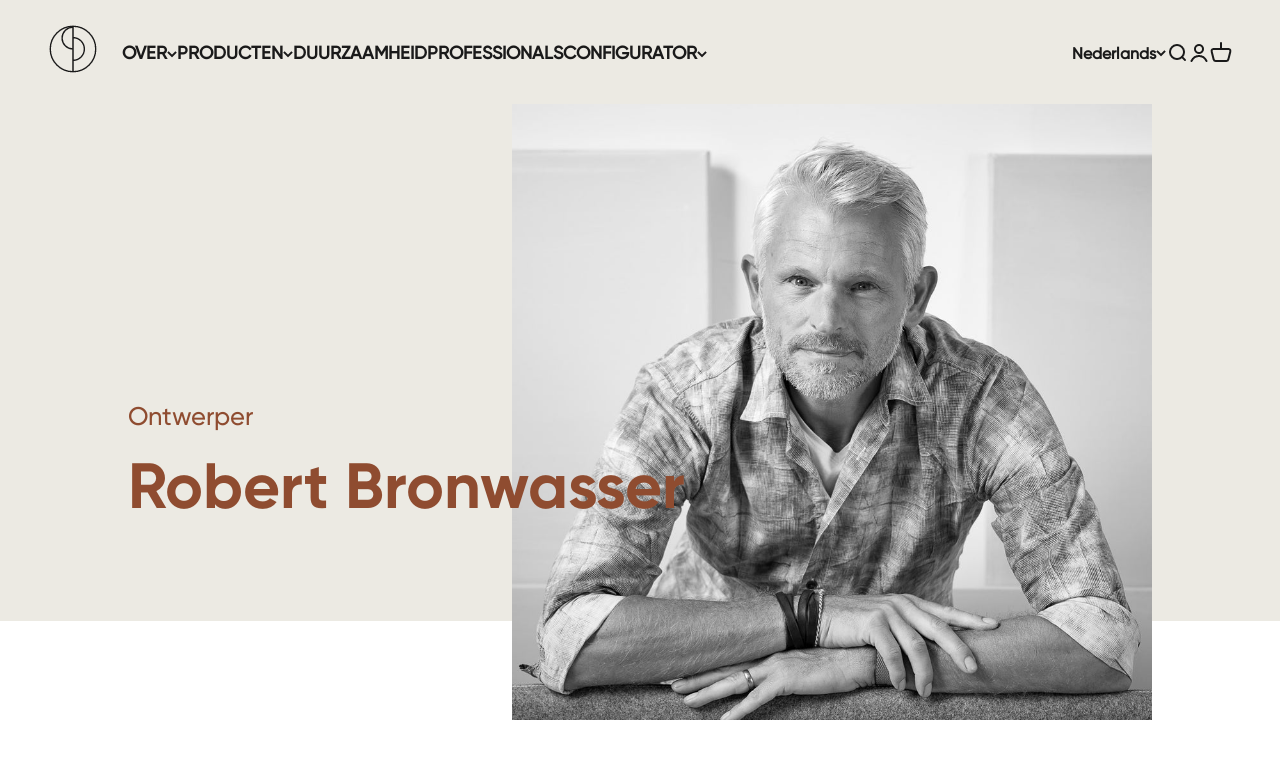

--- FILE ---
content_type: text/html; charset=utf-8
request_url: https://occony.com/blogs/stories/ontmoet-robert-bronwasser
body_size: 21072
content:
<!doctype html>

<html class="no-js" lang="nl" dir="ltr">
  <head>
    <meta charset="utf-8">
    <meta name="viewport" content="width=device-width, initial-scale=1.0, height=device-height, minimum-scale=1.0, maximum-scale=1.0">
    <meta name="google-site-verification" content="BECVfNRmJBL0xSP_xmnS75u5udfYi_BJu9k3VwzFfdQ" />
    <meta name="theme-color" content="#f0f0f0">

    <title>Ontmoet Robert Bronwasser</title><link rel="canonical" href="https://occony.com/blogs/stories/ontmoet-robert-bronwasser"><link rel="shortcut icon" href="//occony.com/cdn/shop/files/favicon-thin.png?v=1685529571&width=96">
      <link rel="apple-touch-icon" href="//occony.com/cdn/shop/files/favicon-thin.png?v=1685529571&width=180"><link rel="preconnect" href="https://cdn.shopify.com">
    <link rel="preconnect" href="https://fonts.shopifycdn.com" crossorigin>
    <link rel="dns-prefetch" href="https://productreviews.shopifycdn.com"><link rel="preload" href="//occony.com/cdn/fonts/poppins/poppins_n6.aa29d4918bc243723d56b59572e18228ed0786f6.woff2" as="font" type="font/woff2" crossorigin><link rel="preload" href="//occony.com/cdn/fonts/dm_sans/dmsans_n4.ec80bd4dd7e1a334c969c265873491ae56018d72.woff2" as="font" type="font/woff2" crossorigin><link rel="preload" href="https://cdn.shopify.com/s/files/1/0678/2812/1898/files/gilroy_medium.woff" as="font" type="font/woff" crossorigin="anonymous">
<link rel="preload" href="https://cdn.shopify.com/s/files/1/0678/2812/1898/files/gilroy_medium.woff2" as="font" type="font/woff2" crossorigin="anonymous">
<link rel="preload" href="https://cdn.shopify.com/s/files/1/0678/2812/1898/files/gilroy_bold.woff" as="font" type="font/woff" crossorigin="anonymous">
<link rel="preload" href="https://cdn.shopify.com/s/files/1/0678/2812/1898/files/gilroy_bold.woff2" as="font" type="font/woff2" crossorigin="anonymous">
<style>
@font-face {
  font-family: "Gilroy Medium";
  src: url("https://cdn.shopify.com/s/files/1/0678/2812/1898/files/gilroy_medium.woff2") format("woff2"), url("https://cdn.shopify.com/s/files/1/0678/2812/1898/files/gilroy_medium.woff") format("woff");
}
@font-face {
  font-family: "Gilroy Bold";
  src: url("https://cdn.shopify.com/s/files/1/0678/2812/1898/files/gilroy_bold.woff2") format("woff2"), url("https://cdn.shopify.com/s/files/1/0678/2812/1898/files/gilroy_bold.woff") format("woff");
}
</style><meta property="og:type" content="article">
  <meta property="og:title" content="Ontmoet Robert Bronwasser"><meta property="og:image" content="http://occony.com/cdn/shop/articles/robert_bronwasser_lijnen.png?v=1697637297&width=2048">
  <meta property="og:image:secure_url" content="https://occony.com/cdn/shop/articles/robert_bronwasser_lijnen.png?v=1697637297&width=2048">
  <meta property="og:image:width" content="2279">
  <meta property="og:image:height" content="2279"><meta property="og:url" content="https://occony.com/blogs/stories/ontmoet-robert-bronwasser">
<meta property="og:site_name" content="Occony"><meta name="twitter:card" content="summary"><meta name="twitter:title" content="Ontmoet Robert Bronwasser">
  <meta name="twitter:description" content=""><meta name="twitter:image" content="https://occony.com/cdn/shop/articles/robert_bronwasser_lijnen.png?crop=center&height=1200&v=1697637297&width=1200">
  <meta name="twitter:image:alt" content="Ontmoet Robert Bronwasser">
  <script type="application/ld+json">
  {
    "@context": "https://schema.org",
    "@type": "BlogPosting",
    "mainEntityOfPage": "/blogs/stories/ontmoet-robert-bronwasser",
    "articleSection": "Stories",
    "keywords": "",
    "headline": "Ontmoet Robert Bronwasser",
    "description": "",
    "dateCreated": "2023-10-18T13:42:53",
    "datePublished": "2023-10-18T15:45:51",
    "dateModified": "2023-10-18T15:45:51",
    "image": {
      "@type": "ImageObject",
      "url": "https://occony.com/cdn/shop/articles/robert_bronwasser_lijnen.png?v=1697637297&width=1024",
      "image": "https://occony.com/cdn/shop/articles/robert_bronwasser_lijnen.png?v=1697637297&width=1024",
      "name": "Ontmoet Robert Bronwasser",
      "width": "1024",
      "height": "1024"
    },
    "author": {
      "@type": "Person",
      "name": "Patrik Jalnäs",
      "givenName": "Patrik",
      "familyName": "Jalnäs"
    },
    "publisher": {
      "@type": "Organization",
      "name": "Occony"
    },
    "commentCount": 0,
    "comment": []
  }
  </script>



  <script type="application/ld+json">
  {
    "@context": "https://schema.org",
    "@type": "BreadcrumbList",
  "itemListElement": [{
      "@type": "ListItem",
      "position": 1,
      "name": "Start",
      "item": "https://occony.com"
    },{
          "@type": "ListItem",
          "position": 2,
          "name": "Stories",
          "item": "https://occony.com/blogs/stories"
        }, {
          "@type": "ListItem",
          "position": 3,
          "name": "Stories",
          "item": "https://occony.com/blogs/stories/ontmoet-robert-bronwasser"
        }]
  }
  </script>

<style>/* Typography (heading) */
  @font-face {
  font-family: Poppins;
  font-weight: 600;
  font-style: normal;
  font-display: fallback;
  src: url("//occony.com/cdn/fonts/poppins/poppins_n6.aa29d4918bc243723d56b59572e18228ed0786f6.woff2") format("woff2"),
       url("//occony.com/cdn/fonts/poppins/poppins_n6.5f815d845fe073750885d5b7e619ee00e8111208.woff") format("woff");
}

@font-face {
  font-family: Poppins;
  font-weight: 600;
  font-style: italic;
  font-display: fallback;
  src: url("//occony.com/cdn/fonts/poppins/poppins_i6.bb8044d6203f492888d626dafda3c2999253e8e9.woff2") format("woff2"),
       url("//occony.com/cdn/fonts/poppins/poppins_i6.e233dec1a61b1e7dead9f920159eda42280a02c3.woff") format("woff");
}

/* Typography (body) */
  @font-face {
  font-family: "DM Sans";
  font-weight: 400;
  font-style: normal;
  font-display: fallback;
  src: url("//occony.com/cdn/fonts/dm_sans/dmsans_n4.ec80bd4dd7e1a334c969c265873491ae56018d72.woff2") format("woff2"),
       url("//occony.com/cdn/fonts/dm_sans/dmsans_n4.87bdd914d8a61247b911147ae68e754d695c58a6.woff") format("woff");
}

@font-face {
  font-family: "DM Sans";
  font-weight: 400;
  font-style: italic;
  font-display: fallback;
  src: url("//occony.com/cdn/fonts/dm_sans/dmsans_i4.b8fe05e69ee95d5a53155c346957d8cbf5081c1a.woff2") format("woff2"),
       url("//occony.com/cdn/fonts/dm_sans/dmsans_i4.403fe28ee2ea63e142575c0aa47684d65f8c23a0.woff") format("woff");
}

@font-face {
  font-family: "DM Sans";
  font-weight: 700;
  font-style: normal;
  font-display: fallback;
  src: url("//occony.com/cdn/fonts/dm_sans/dmsans_n7.97e21d81502002291ea1de8aefb79170c6946ce5.woff2") format("woff2"),
       url("//occony.com/cdn/fonts/dm_sans/dmsans_n7.af5c214f5116410ca1d53a2090665620e78e2e1b.woff") format("woff");
}

@font-face {
  font-family: "DM Sans";
  font-weight: 700;
  font-style: italic;
  font-display: fallback;
  src: url("//occony.com/cdn/fonts/dm_sans/dmsans_i7.52b57f7d7342eb7255084623d98ab83fd96e7f9b.woff2") format("woff2"),
       url("//occony.com/cdn/fonts/dm_sans/dmsans_i7.d5e14ef18a1d4a8ce78a4187580b4eb1759c2eda.woff") format("woff");
}

:root {
    /**
     * ---------------------------------------------------------------------
     * SPACING VARIABLES
     *
     * We are using a spacing inspired from frameworks like Tailwind CSS.
     * ---------------------------------------------------------------------
     */
    --spacing-0-5: 0.125rem; /* 2px */
    --spacing-1: 0.25rem; /* 4px */
    --spacing-1-5: 0.375rem; /* 6px */
    --spacing-2: 0.5rem; /* 8px */
    --spacing-2-5: 0.625rem; /* 10px */
    --spacing-3: 0.75rem; /* 12px */
    --spacing-3-5: 0.875rem; /* 14px */
    --spacing-4: 1rem; /* 16px */
    --spacing-4-5: 1.125rem; /* 18px */
    --spacing-5: 1.25rem; /* 20px */
    --spacing-5-5: 1.375rem; /* 22px */
    --spacing-6: 1.5rem; /* 24px */
    --spacing-6-5: 1.625rem; /* 26px */
    --spacing-7: 1.75rem; /* 28px */
    --spacing-7-5: 1.875rem; /* 30px */
    --spacing-8: 2rem; /* 32px */
    --spacing-8-5: 2.125rem; /* 34px */
    --spacing-9: 2.25rem; /* 36px */
    --spacing-9-5: 2.375rem; /* 38px */
    --spacing-10: 2.5rem; /* 40px */
    --spacing-11: 2.75rem; /* 44px */
    --spacing-12: 3rem; /* 48px */
    --spacing-14: 3.5rem; /* 56px */
    --spacing-16: 4rem; /* 64px */
    --spacing-18: 4.5rem; /* 72px */
    --spacing-20: 5rem; /* 80px */
    --spacing-24: 6rem; /* 96px */
    --spacing-28: 7rem; /* 112px */
    --spacing-32: 8rem; /* 128px */
    --spacing-36: 9rem; /* 144px */
    --spacing-40: 10rem; /* 160px */
    --spacing-44: 11rem; /* 176px */
    --spacing-48: 12rem; /* 192px */
    --spacing-52: 13rem; /* 208px */
    --spacing-56: 14rem; /* 224px */
    --spacing-60: 15rem; /* 240px */
    --spacing-64: 16rem; /* 256px */
    --spacing-72: 18rem; /* 288px */
    --spacing-80: 20rem; /* 320px */
    --spacing-96: 24rem; /* 384px */

    /* Container */
    --container-max-width: 3800px;
    --container-narrow-max-width: 3550px;
    --container-gutter: var(--spacing-5);
    --section-outer-spacing-block: var(--spacing-12);
    --section-inner-max-spacing-block: var(--spacing-10);
    --section-inner-spacing-inline: var(--container-gutter);
    --section-stack-spacing-block: var(--spacing-8);

    /* Grid gutter */
    --grid-gutter: var(--spacing-5);

    /* Product list settings */
    --product-list-row-gap: var(--spacing-8);
    --product-list-column-gap: var(--grid-gutter);

    /* Form settings */
    --input-gap: var(--spacing-2);
    --input-height: 2.625rem;
    --input-padding-inline: var(--spacing-4);

    /* Other sizes */
    --sticky-area-height: calc(var(--sticky-announcement-bar-enabled, 0) * var(--announcement-bar-height, 0px) + var(--sticky-header-enabled, 0) * var(--header-height, 0px));

    /* RTL support */
    --transform-logical-flip: 1;
    --transform-origin-start: left;
    --transform-origin-end: right;

    /**
     * ---------------------------------------------------------------------
     * TYPOGRAPHY
     * ---------------------------------------------------------------------
     */

    /* Font properties */
    --heading-font-family-default: Poppins, sans-serif;
    --heading-font-family: 'Gilroy Bold', sans-serif;
    --heading-font-weight: 600;
    --heading-font-style: normal;
    --heading-text-transform: normal;
    --heading-letter-spacing: 0.015em;
    --text-font-family-default: "DM Sans", sans-serif;
    --text-font-family: 'Gilroy Medium', sans-serif;
    --text-font-weight: 400;
    --text-font-style: normal;
    --text-letter-spacing: 0.0em;

    /* Font sizes */
    --text-h0: 3rem;
    --text-h1: 2.5rem;
    --text-h2: 2rem;
    --text-h3: 1.5rem;
    --text-h4: 1.375rem;
    --text-h5: 1.125rem;
    --text-h6: 1rem;
    --text-xs: 0.6875rem;
    --text-sm: 0.75rem;
    --text-base: 0.875rem;
    --text-lg: 1.125rem;

    /**
     * ---------------------------------------------------------------------
     * COLORS
     * ---------------------------------------------------------------------
     */

    /* Color settings */--accent: 26 26 26;
    --text-primary: 26 26 26;
    --background-primary: 255 255 255;
    --dialog-background: 255 255 255;
    --border-color: var(--text-color, var(--text-primary)) / 0.12;

    /* Button colors */
    --button-background-primary: 26 26 26;
    --button-text-primary: 255 255 255;
    --button-background-secondary: 26 26 26;
    --button-text-secondary: 255 255 255;

    /* Status colors */
    --success-background: 224 244 232;
    --success-text: 0 163 65;
    --warning-background: 255 246 233;
    --warning-text: 255 183 74;
    --error-background: 254 231 231;
    --error-text: 248 58 58;

    /* Product colors */
    --on-sale-text: 248 58 58;
    --on-sale-badge-background: 248 58 58;
    --on-sale-badge-text: 255 255 255;
    --sold-out-badge-background: 0 0 0;
    --sold-out-badge-text: 255 255 255;
    --primary-badge-background: 128 60 238;
    --primary-badge-text: 255 255 255;
    --star-color: 255 183 74;
    --product-card-background: 255 255 255;
    --product-card-text: 26 26 26;

    /* Header colors */
    --header-background: 240 240 240;
    --header-text: 26 26 26;

    /* Footer colors */
    --footer-background: 236 234 227;
    --footer-text: 26 26 26;

    /* Rounded variables (used for border radius) */
    --rounded-xs: 0.0rem;
    --rounded-sm: 0.0rem;
    --rounded: 0.0rem;
    --rounded-lg: 0.0rem;
    --rounded-full: 9999px;

    --rounded-button: 0.25rem;
    --rounded-input: 0.25rem;

    /* Box shadow */
    --shadow-sm: 0 2px 8px rgb(var(--text-primary) / 0.0);
    --shadow: 0 5px 15px rgb(var(--text-primary) / 0.0);
    --shadow-md: 0 5px 30px rgb(var(--text-primary) / 0.0);
    --shadow-block: 0px 0px 0px rgb(var(--text-primary) / 0.0);

    /**
     * ---------------------------------------------------------------------
     * OTHER
     * ---------------------------------------------------------------------
     */

    --cursor-close-svg-url: url(//occony.com/cdn/shop/t/3/assets/cursor-close.svg?v=147174565022153725511683577918);
    --cursor-zoom-in-svg-url: url(//occony.com/cdn/shop/t/3/assets/cursor-zoom-in.svg?v=154953035094101115921683577918);
    --cursor-zoom-out-svg-url: url(//occony.com/cdn/shop/t/3/assets/cursor-zoom-out.svg?v=16155520337305705181683577918);
    --checkmark-svg-url: url(//occony.com/cdn/shop/t/3/assets/checkmark.svg?v=77552481021870063511683577918);
  }

  [dir="rtl"]:root {
    /* RTL support */
    --transform-logical-flip: -1;
    --transform-origin-start: right;
    --transform-origin-end: left;
  }

  @media screen and (min-width: 700px) {
    :root {
      /* Typography (font size) */
      --text-h0: 4rem;
      --text-h1: 3rem;
      --text-h2: 2.5rem;
      --text-h3: 2rem;
      --text-h4: 1.625rem;
      --text-h5: 1.25rem;
      --text-h6: 1.125rem;

      --text-xs: 0.875rem;
      --text-sm: 1.0rem;
      --text-base: 1.125rem;
      --text-lg: 1.375rem;

      /* Spacing */
      --container-gutter: 2rem;
      --section-outer-spacing-block: var(--spacing-16);
      --section-inner-max-spacing-block: var(--spacing-12);
      --section-inner-spacing-inline: var(--spacing-10);
      --section-stack-spacing-block: var(--spacing-12);

      /* Grid gutter */
      --grid-gutter: var(--spacing-6);

      /* Product list settings */
      --product-list-row-gap: var(--spacing-12);

      /* Form settings */
      --input-gap: 1rem;
      --input-height: 3.125rem;
      --input-padding-inline: var(--spacing-5);
    }
  }

  @media screen and (min-width: 1000px) {
    :root {
      /* Spacing settings */
      --container-gutter: var(--spacing-12);
      --section-outer-spacing-block: var(--spacing-18);
      --section-inner-max-spacing-block: var(--spacing-16);
      --section-inner-spacing-inline: var(--spacing-12);
      --section-stack-spacing-block: var(--spacing-12);
    }
  }

  @media screen and (min-width: 1150px) {
    :root {
      /* Spacing settings */
      --container-gutter: var(--spacing-12);
      --section-outer-spacing-block: var(--spacing-20);
      --section-inner-max-spacing-block: var(--spacing-16);
      --section-inner-spacing-inline: var(--spacing-12);
      --section-stack-spacing-block: var(--spacing-12);
    }
  }

  @media screen and (min-width: 1400px) {
    :root {
      /* Typography (font size) */
      --text-h0: 5rem;
      --text-h1: 3.75rem;
      --text-h2: 3rem;
      --text-h3: 2.25rem;
      --text-h4: 2rem;
      --text-h5: 1.5rem;
      --text-h6: 1.25rem;

      --section-outer-spacing-block: var(--spacing-24);
      --section-inner-max-spacing-block: var(--spacing-18);
      --section-inner-spacing-inline: var(--spacing-14);
    }
  }

  @media screen and (min-width: 1600px) {
    :root {
      --section-outer-spacing-block: var(--spacing-24);
      --section-inner-max-spacing-block: var(--spacing-20);
      --section-inner-spacing-inline: var(--spacing-16);
    }
  }

  /**
   * ---------------------------------------------------------------------
   * LIQUID DEPENDANT CSS
   *
   * Our main CSS is Liquid free, but some very specific features depend on
   * theme settings, so we have them here
   * ---------------------------------------------------------------------
   */@media screen and (pointer: fine) {
        /* The !important are for the Shopify Payment button to ensure we override the default from Shopify styles */
        .button:not([disabled]):not(.button--outline):hover, .btn:not([disabled]):hover, .shopify-payment-button__button--unbranded:not([disabled]):hover {
          background-color: transparent !important;
          color: rgb(var(--button-outline-color) / var(--button-background-opacity, 1)) !important;
          box-shadow: inset 0 0 0 2px currentColor !important;
        }

        .button--outline:not([disabled]):hover {
          background: rgb(var(--button-background));
          color: rgb(var(--button-text-color));
          box-shadow: inset 0 0 0 2px rgb(var(--button-background));
        }
      }</style><script>
  document.documentElement.classList.replace('no-js', 'js');

  // This allows to expose several variables to the global scope, to be used in scripts
  window.themeVariables = {
    settings: {
      showPageTransition: true,
      headingApparition: "split_fade",
      pageType: "article",
      moneyFormat: "€{{amount_with_comma_separator}}",
      moneyWithCurrencyFormat: "€{{amount_with_comma_separator}} EUR",
      currencyCodeEnabled: false,
      cartType: "popover",
      showDiscount: true,
      discountMode: "saving"
    },

    strings: {
      accessibilityClose: "Sluiten",
      accessibilityNext: "Volgende",
      accessibilityPrevious: "Vorige",
      addToCartButton: "Toevoegen aan winkelwagen",
      soldOutButton: "Uitverkocht",
      preOrderButton: "Vooruitbestellen",
      unavailableButton: "Niet beschikbaar",
      closeGallery: "Galerie sluiten",
      zoomGallery: "In-\/uitzoomen",
      errorGallery: "Afbeelding kan niet worden geladen",
      soldOutBadge: "Uitverkocht",
      discountBadge: "Bespaar @@",
      sku: "SKU:",
      searchNoResults: "Er konden geen resultaten worden gevonden.",
      addOrderNote: "Bestelnotitie toevoegen",
      editOrderNote: "Bestelnotitie bewerken",
      shippingEstimatorNoResults: "Sorry, we verzenden niet naar je adres.",
      shippingEstimatorOneResult: "Er is één verzendtarief voor je adres:",
      shippingEstimatorMultipleResults: "Er zijn meerdere verzendtarieven voor je adres:",
      shippingEstimatorError: "Er zijn een of meer fouten opgetreden bij het ophalen van de verzendtarieven:"
    },

    breakpoints: {
      'sm': 'screen and (min-width: 700px)',
      'md': 'screen and (min-width: 1000px)',
      'lg': 'screen and (min-width: 1150px)',
      'xl': 'screen and (min-width: 1400px)',

      'sm-max': 'screen and (max-width: 699px)',
      'md-max': 'screen and (max-width: 999px)',
      'lg-max': 'screen and (max-width: 1149px)',
      'xl-max': 'screen and (max-width: 1399px)'
    }
  };window.addEventListener('DOMContentLoaded', () => {
      const isReloaded = (window.performance.navigation && window.performance.navigation.type === 1) || window.performance.getEntriesByType('navigation').map((nav) => nav.type).includes('reload');

      if ('animate' in document.documentElement && window.matchMedia('(prefers-reduced-motion: no-preference)').matches && document.referrer.includes(location.host) && !isReloaded) {
        document.body.animate({opacity: [0, 1]}, {duration: 115, fill: 'forwards'});
      }
    });

    window.addEventListener('pageshow', (event) => {
      document.body.classList.remove('page-transition');

      if (event.persisted) {
        document.body.animate({opacity: [0, 1]}, {duration: 0, fill: 'forwards'});
      }
    });// For detecting native share
  document.documentElement.classList.add(`native-share--${navigator.share ? 'enabled' : 'disabled'}`);</script><script type="module" src="//occony.com/cdn/shop/t/3/assets/vendor.min.js?v=19330323356122838161683577902"></script>
    <script type="module" src="//occony.com/cdn/shop/t/3/assets/theme.js?v=103298548480714167271696251431"></script>
    <script type="module" src="//occony.com/cdn/shop/t/3/assets/sections.js?v=39385815873169481721696251451"></script>

    <script>window.performance && window.performance.mark && window.performance.mark('shopify.content_for_header.start');</script><meta id="shopify-digital-wallet" name="shopify-digital-wallet" content="/67828121898/digital_wallets/dialog">
<link rel="alternate" type="application/atom+xml" title="Feed" href="/blogs/stories.atom" />
<link rel="alternate" hreflang="x-default" href="https://occony.com/blogs/stories/ontmoet-robert-bronwasser">
<link rel="alternate" hreflang="en" href="https://occony.com/en/blogs/stories/ontmoet-robert-bronwasser">
<script async="async" src="/checkouts/internal/preloads.js?locale=nl-NL"></script>
<script id="shopify-features" type="application/json">{"accessToken":"c6563b30a923f519cabb90d0f9db1181","betas":["rich-media-storefront-analytics"],"domain":"occony.com","predictiveSearch":true,"shopId":67828121898,"locale":"nl"}</script>
<script>var Shopify = Shopify || {};
Shopify.shop = "da7b15.myshopify.com";
Shopify.locale = "nl";
Shopify.currency = {"active":"EUR","rate":"1.0"};
Shopify.country = "NL";
Shopify.theme = {"name":"Updated copy of Impact","id":149120352594,"schema_name":"Impact","schema_version":"4.2.0","theme_store_id":1190,"role":"main"};
Shopify.theme.handle = "null";
Shopify.theme.style = {"id":null,"handle":null};
Shopify.cdnHost = "occony.com/cdn";
Shopify.routes = Shopify.routes || {};
Shopify.routes.root = "/";</script>
<script type="module">!function(o){(o.Shopify=o.Shopify||{}).modules=!0}(window);</script>
<script>!function(o){function n(){var o=[];function n(){o.push(Array.prototype.slice.apply(arguments))}return n.q=o,n}var t=o.Shopify=o.Shopify||{};t.loadFeatures=n(),t.autoloadFeatures=n()}(window);</script>
<script id="shop-js-analytics" type="application/json">{"pageType":"article"}</script>
<script defer="defer" async type="module" src="//occony.com/cdn/shopifycloud/shop-js/modules/v2/client.init-shop-cart-sync_TYIdXJhk.nl.esm.js"></script>
<script defer="defer" async type="module" src="//occony.com/cdn/shopifycloud/shop-js/modules/v2/chunk.common_B02BEaEK.esm.js"></script>
<script type="module">
  await import("//occony.com/cdn/shopifycloud/shop-js/modules/v2/client.init-shop-cart-sync_TYIdXJhk.nl.esm.js");
await import("//occony.com/cdn/shopifycloud/shop-js/modules/v2/chunk.common_B02BEaEK.esm.js");

  window.Shopify.SignInWithShop?.initShopCartSync?.({"fedCMEnabled":true,"windoidEnabled":true});

</script>
<script>(function() {
  var isLoaded = false;
  function asyncLoad() {
    if (isLoaded) return;
    isLoaded = true;
    var urls = ["https:\/\/chimpstatic.com\/mcjs-connected\/js\/users\/8069e896725b87954d9d47148\/0e3c8281e46bee36774e1f210.js?shop=da7b15.myshopify.com"];
    for (var i = 0; i < urls.length; i++) {
      var s = document.createElement('script');
      s.type = 'text/javascript';
      s.async = true;
      s.src = urls[i];
      var x = document.getElementsByTagName('script')[0];
      x.parentNode.insertBefore(s, x);
    }
  };
  if(window.attachEvent) {
    window.attachEvent('onload', asyncLoad);
  } else {
    window.addEventListener('load', asyncLoad, false);
  }
})();</script>
<script id="__st">var __st={"a":67828121898,"offset":3600,"reqid":"d7b43f05-96ad-4a25-9cf8-c87e12c55afe-1763947093","pageurl":"occony.com\/blogs\/stories\/ontmoet-robert-bronwasser","s":"articles-606517330258","u":"baace84481f2","p":"article","rtyp":"article","rid":606517330258};</script>
<script>window.ShopifyPaypalV4VisibilityTracking = true;</script>
<script id="captcha-bootstrap">!function(){'use strict';const t='contact',e='account',n='new_comment',o=[[t,t],['blogs',n],['comments',n],[t,'customer']],c=[[e,'customer_login'],[e,'guest_login'],[e,'recover_customer_password'],[e,'create_customer']],r=t=>t.map((([t,e])=>`form[action*='/${t}']:not([data-nocaptcha='true']) input[name='form_type'][value='${e}']`)).join(','),a=t=>()=>t?[...document.querySelectorAll(t)].map((t=>t.form)):[];function s(){const t=[...o],e=r(t);return a(e)}const i='password',u='form_key',d=['recaptcha-v3-token','g-recaptcha-response','h-captcha-response',i],f=()=>{try{return window.sessionStorage}catch{return}},m='__shopify_v',_=t=>t.elements[u];function p(t,e,n=!1){try{const o=window.sessionStorage,c=JSON.parse(o.getItem(e)),{data:r}=function(t){const{data:e,action:n}=t;return t[m]||n?{data:e,action:n}:{data:t,action:n}}(c);for(const[e,n]of Object.entries(r))t.elements[e]&&(t.elements[e].value=n);n&&o.removeItem(e)}catch(o){console.error('form repopulation failed',{error:o})}}const l='form_type',E='cptcha';function T(t){t.dataset[E]=!0}const w=window,h=w.document,L='Shopify',v='ce_forms',y='captcha';let A=!1;((t,e)=>{const n=(g='f06e6c50-85a8-45c8-87d0-21a2b65856fe',I='https://cdn.shopify.com/shopifycloud/storefront-forms-hcaptcha/ce_storefront_forms_captcha_hcaptcha.v1.5.2.iife.js',D={infoText:'Beschermd door hCaptcha',privacyText:'Privacy',termsText:'Voorwaarden'},(t,e,n)=>{const o=w[L][v],c=o.bindForm;if(c)return c(t,g,e,D).then(n);var r;o.q.push([[t,g,e,D],n]),r=I,A||(h.body.append(Object.assign(h.createElement('script'),{id:'captcha-provider',async:!0,src:r})),A=!0)});var g,I,D;w[L]=w[L]||{},w[L][v]=w[L][v]||{},w[L][v].q=[],w[L][y]=w[L][y]||{},w[L][y].protect=function(t,e){n(t,void 0,e),T(t)},Object.freeze(w[L][y]),function(t,e,n,w,h,L){const[v,y,A,g]=function(t,e,n){const i=e?o:[],u=t?c:[],d=[...i,...u],f=r(d),m=r(i),_=r(d.filter((([t,e])=>n.includes(e))));return[a(f),a(m),a(_),s()]}(w,h,L),I=t=>{const e=t.target;return e instanceof HTMLFormElement?e:e&&e.form},D=t=>v().includes(t);t.addEventListener('submit',(t=>{const e=I(t);if(!e)return;const n=D(e)&&!e.dataset.hcaptchaBound&&!e.dataset.recaptchaBound,o=_(e),c=g().includes(e)&&(!o||!o.value);(n||c)&&t.preventDefault(),c&&!n&&(function(t){try{if(!f())return;!function(t){const e=f();if(!e)return;const n=_(t);if(!n)return;const o=n.value;o&&e.removeItem(o)}(t);const e=Array.from(Array(32),(()=>Math.random().toString(36)[2])).join('');!function(t,e){_(t)||t.append(Object.assign(document.createElement('input'),{type:'hidden',name:u})),t.elements[u].value=e}(t,e),function(t,e){const n=f();if(!n)return;const o=[...t.querySelectorAll(`input[type='${i}']`)].map((({name:t})=>t)),c=[...d,...o],r={};for(const[a,s]of new FormData(t).entries())c.includes(a)||(r[a]=s);n.setItem(e,JSON.stringify({[m]:1,action:t.action,data:r}))}(t,e)}catch(e){console.error('failed to persist form',e)}}(e),e.submit())}));const S=(t,e)=>{t&&!t.dataset[E]&&(n(t,e.some((e=>e===t))),T(t))};for(const o of['focusin','change'])t.addEventListener(o,(t=>{const e=I(t);D(e)&&S(e,y())}));const B=e.get('form_key'),M=e.get(l),P=B&&M;t.addEventListener('DOMContentLoaded',(()=>{const t=y();if(P)for(const e of t)e.elements[l].value===M&&p(e,B);[...new Set([...A(),...v().filter((t=>'true'===t.dataset.shopifyCaptcha))])].forEach((e=>S(e,t)))}))}(h,new URLSearchParams(w.location.search),n,t,e,['guest_login'])})(!0,!0)}();</script>
<script integrity="sha256-52AcMU7V7pcBOXWImdc/TAGTFKeNjmkeM1Pvks/DTgc=" data-source-attribution="shopify.loadfeatures" defer="defer" src="//occony.com/cdn/shopifycloud/storefront/assets/storefront/load_feature-81c60534.js" crossorigin="anonymous"></script>
<script data-source-attribution="shopify.dynamic_checkout.dynamic.init">var Shopify=Shopify||{};Shopify.PaymentButton=Shopify.PaymentButton||{isStorefrontPortableWallets:!0,init:function(){window.Shopify.PaymentButton.init=function(){};var t=document.createElement("script");t.src="https://occony.com/cdn/shopifycloud/portable-wallets/latest/portable-wallets.nl.js",t.type="module",document.head.appendChild(t)}};
</script>
<script data-source-attribution="shopify.dynamic_checkout.buyer_consent">
  function portableWalletsHideBuyerConsent(e){var t=document.getElementById("shopify-buyer-consent"),n=document.getElementById("shopify-subscription-policy-button");t&&n&&(t.classList.add("hidden"),t.setAttribute("aria-hidden","true"),n.removeEventListener("click",e))}function portableWalletsShowBuyerConsent(e){var t=document.getElementById("shopify-buyer-consent"),n=document.getElementById("shopify-subscription-policy-button");t&&n&&(t.classList.remove("hidden"),t.removeAttribute("aria-hidden"),n.addEventListener("click",e))}window.Shopify?.PaymentButton&&(window.Shopify.PaymentButton.hideBuyerConsent=portableWalletsHideBuyerConsent,window.Shopify.PaymentButton.showBuyerConsent=portableWalletsShowBuyerConsent);
</script>
<script data-source-attribution="shopify.dynamic_checkout.cart.bootstrap">document.addEventListener("DOMContentLoaded",(function(){function t(){return document.querySelector("shopify-accelerated-checkout-cart, shopify-accelerated-checkout")}if(t())Shopify.PaymentButton.init();else{new MutationObserver((function(e,n){t()&&(Shopify.PaymentButton.init(),n.disconnect())})).observe(document.body,{childList:!0,subtree:!0})}}));
</script>

<script>window.performance && window.performance.mark && window.performance.mark('shopify.content_for_header.end');</script>
<link href="//occony.com/cdn/shop/t/3/assets/theme.css?v=23165935567742692401683577902" rel="stylesheet" type="text/css" media="all" /><link href="https://monorail-edge.shopifysvc.com" rel="dns-prefetch">
<script>(function(){if ("sendBeacon" in navigator && "performance" in window) {try {var session_token_from_headers = performance.getEntriesByType('navigation')[0].serverTiming.find(x => x.name == '_s').description;} catch {var session_token_from_headers = undefined;}var session_cookie_matches = document.cookie.match(/_shopify_s=([^;]*)/);var session_token_from_cookie = session_cookie_matches && session_cookie_matches.length === 2 ? session_cookie_matches[1] : "";var session_token = session_token_from_headers || session_token_from_cookie || "";function handle_abandonment_event(e) {var entries = performance.getEntries().filter(function(entry) {return /monorail-edge.shopifysvc.com/.test(entry.name);});if (!window.abandonment_tracked && entries.length === 0) {window.abandonment_tracked = true;var currentMs = Date.now();var navigation_start = performance.timing.navigationStart;var payload = {shop_id: 67828121898,url: window.location.href,navigation_start,duration: currentMs - navigation_start,session_token,page_type: "article"};window.navigator.sendBeacon("https://monorail-edge.shopifysvc.com/v1/produce", JSON.stringify({schema_id: "online_store_buyer_site_abandonment/1.1",payload: payload,metadata: {event_created_at_ms: currentMs,event_sent_at_ms: currentMs}}));}}window.addEventListener('pagehide', handle_abandonment_event);}}());</script>
<script id="web-pixels-manager-setup">(function e(e,d,r,n,o){if(void 0===o&&(o={}),!Boolean(null===(a=null===(i=window.Shopify)||void 0===i?void 0:i.analytics)||void 0===a?void 0:a.replayQueue)){var i,a;window.Shopify=window.Shopify||{};var t=window.Shopify;t.analytics=t.analytics||{};var s=t.analytics;s.replayQueue=[],s.publish=function(e,d,r){return s.replayQueue.push([e,d,r]),!0};try{self.performance.mark("wpm:start")}catch(e){}var l=function(){var e={modern:/Edge?\/(1{2}[4-9]|1[2-9]\d|[2-9]\d{2}|\d{4,})\.\d+(\.\d+|)|Firefox\/(1{2}[4-9]|1[2-9]\d|[2-9]\d{2}|\d{4,})\.\d+(\.\d+|)|Chrom(ium|e)\/(9{2}|\d{3,})\.\d+(\.\d+|)|(Maci|X1{2}).+ Version\/(15\.\d+|(1[6-9]|[2-9]\d|\d{3,})\.\d+)([,.]\d+|)( \(\w+\)|)( Mobile\/\w+|) Safari\/|Chrome.+OPR\/(9{2}|\d{3,})\.\d+\.\d+|(CPU[ +]OS|iPhone[ +]OS|CPU[ +]iPhone|CPU IPhone OS|CPU iPad OS)[ +]+(15[._]\d+|(1[6-9]|[2-9]\d|\d{3,})[._]\d+)([._]\d+|)|Android:?[ /-](13[3-9]|1[4-9]\d|[2-9]\d{2}|\d{4,})(\.\d+|)(\.\d+|)|Android.+Firefox\/(13[5-9]|1[4-9]\d|[2-9]\d{2}|\d{4,})\.\d+(\.\d+|)|Android.+Chrom(ium|e)\/(13[3-9]|1[4-9]\d|[2-9]\d{2}|\d{4,})\.\d+(\.\d+|)|SamsungBrowser\/([2-9]\d|\d{3,})\.\d+/,legacy:/Edge?\/(1[6-9]|[2-9]\d|\d{3,})\.\d+(\.\d+|)|Firefox\/(5[4-9]|[6-9]\d|\d{3,})\.\d+(\.\d+|)|Chrom(ium|e)\/(5[1-9]|[6-9]\d|\d{3,})\.\d+(\.\d+|)([\d.]+$|.*Safari\/(?![\d.]+ Edge\/[\d.]+$))|(Maci|X1{2}).+ Version\/(10\.\d+|(1[1-9]|[2-9]\d|\d{3,})\.\d+)([,.]\d+|)( \(\w+\)|)( Mobile\/\w+|) Safari\/|Chrome.+OPR\/(3[89]|[4-9]\d|\d{3,})\.\d+\.\d+|(CPU[ +]OS|iPhone[ +]OS|CPU[ +]iPhone|CPU IPhone OS|CPU iPad OS)[ +]+(10[._]\d+|(1[1-9]|[2-9]\d|\d{3,})[._]\d+)([._]\d+|)|Android:?[ /-](13[3-9]|1[4-9]\d|[2-9]\d{2}|\d{4,})(\.\d+|)(\.\d+|)|Mobile Safari.+OPR\/([89]\d|\d{3,})\.\d+\.\d+|Android.+Firefox\/(13[5-9]|1[4-9]\d|[2-9]\d{2}|\d{4,})\.\d+(\.\d+|)|Android.+Chrom(ium|e)\/(13[3-9]|1[4-9]\d|[2-9]\d{2}|\d{4,})\.\d+(\.\d+|)|Android.+(UC? ?Browser|UCWEB|U3)[ /]?(15\.([5-9]|\d{2,})|(1[6-9]|[2-9]\d|\d{3,})\.\d+)\.\d+|SamsungBrowser\/(5\.\d+|([6-9]|\d{2,})\.\d+)|Android.+MQ{2}Browser\/(14(\.(9|\d{2,})|)|(1[5-9]|[2-9]\d|\d{3,})(\.\d+|))(\.\d+|)|K[Aa][Ii]OS\/(3\.\d+|([4-9]|\d{2,})\.\d+)(\.\d+|)/},d=e.modern,r=e.legacy,n=navigator.userAgent;return n.match(d)?"modern":n.match(r)?"legacy":"unknown"}(),u="modern"===l?"modern":"legacy",c=(null!=n?n:{modern:"",legacy:""})[u],f=function(e){return[e.baseUrl,"/wpm","/b",e.hashVersion,"modern"===e.buildTarget?"m":"l",".js"].join("")}({baseUrl:d,hashVersion:r,buildTarget:u}),m=function(e){var d=e.version,r=e.bundleTarget,n=e.surface,o=e.pageUrl,i=e.monorailEndpoint;return{emit:function(e){var a=e.status,t=e.errorMsg,s=(new Date).getTime(),l=JSON.stringify({metadata:{event_sent_at_ms:s},events:[{schema_id:"web_pixels_manager_load/3.1",payload:{version:d,bundle_target:r,page_url:o,status:a,surface:n,error_msg:t},metadata:{event_created_at_ms:s}}]});if(!i)return console&&console.warn&&console.warn("[Web Pixels Manager] No Monorail endpoint provided, skipping logging."),!1;try{return self.navigator.sendBeacon.bind(self.navigator)(i,l)}catch(e){}var u=new XMLHttpRequest;try{return u.open("POST",i,!0),u.setRequestHeader("Content-Type","text/plain"),u.send(l),!0}catch(e){return console&&console.warn&&console.warn("[Web Pixels Manager] Got an unhandled error while logging to Monorail."),!1}}}}({version:r,bundleTarget:l,surface:e.surface,pageUrl:self.location.href,monorailEndpoint:e.monorailEndpoint});try{o.browserTarget=l,function(e){var d=e.src,r=e.async,n=void 0===r||r,o=e.onload,i=e.onerror,a=e.sri,t=e.scriptDataAttributes,s=void 0===t?{}:t,l=document.createElement("script"),u=document.querySelector("head"),c=document.querySelector("body");if(l.async=n,l.src=d,a&&(l.integrity=a,l.crossOrigin="anonymous"),s)for(var f in s)if(Object.prototype.hasOwnProperty.call(s,f))try{l.dataset[f]=s[f]}catch(e){}if(o&&l.addEventListener("load",o),i&&l.addEventListener("error",i),u)u.appendChild(l);else{if(!c)throw new Error("Did not find a head or body element to append the script");c.appendChild(l)}}({src:f,async:!0,onload:function(){if(!function(){var e,d;return Boolean(null===(d=null===(e=window.Shopify)||void 0===e?void 0:e.analytics)||void 0===d?void 0:d.initialized)}()){var d=window.webPixelsManager.init(e)||void 0;if(d){var r=window.Shopify.analytics;r.replayQueue.forEach((function(e){var r=e[0],n=e[1],o=e[2];d.publishCustomEvent(r,n,o)})),r.replayQueue=[],r.publish=d.publishCustomEvent,r.visitor=d.visitor,r.initialized=!0}}},onerror:function(){return m.emit({status:"failed",errorMsg:"".concat(f," has failed to load")})},sri:function(e){var d=/^sha384-[A-Za-z0-9+/=]+$/;return"string"==typeof e&&d.test(e)}(c)?c:"",scriptDataAttributes:o}),m.emit({status:"loading"})}catch(e){m.emit({status:"failed",errorMsg:(null==e?void 0:e.message)||"Unknown error"})}}})({shopId: 67828121898,storefrontBaseUrl: "https://occony.com",extensionsBaseUrl: "https://extensions.shopifycdn.com/cdn/shopifycloud/web-pixels-manager",monorailEndpoint: "https://monorail-edge.shopifysvc.com/unstable/produce_batch",surface: "storefront-renderer",enabledBetaFlags: ["2dca8a86"],webPixelsConfigList: [{"id":"shopify-app-pixel","configuration":"{}","eventPayloadVersion":"v1","runtimeContext":"STRICT","scriptVersion":"0450","apiClientId":"shopify-pixel","type":"APP","privacyPurposes":["ANALYTICS","MARKETING"]},{"id":"shopify-custom-pixel","eventPayloadVersion":"v1","runtimeContext":"LAX","scriptVersion":"0450","apiClientId":"shopify-pixel","type":"CUSTOM","privacyPurposes":["ANALYTICS","MARKETING"]}],isMerchantRequest: false,initData: {"shop":{"name":"Occony","paymentSettings":{"currencyCode":"EUR"},"myshopifyDomain":"da7b15.myshopify.com","countryCode":"NL","storefrontUrl":"https:\/\/occony.com"},"customer":null,"cart":null,"checkout":null,"productVariants":[],"purchasingCompany":null},},"https://occony.com/cdn","ae1676cfwd2530674p4253c800m34e853cb",{"modern":"","legacy":""},{"shopId":"67828121898","storefrontBaseUrl":"https:\/\/occony.com","extensionBaseUrl":"https:\/\/extensions.shopifycdn.com\/cdn\/shopifycloud\/web-pixels-manager","surface":"storefront-renderer","enabledBetaFlags":"[\"2dca8a86\"]","isMerchantRequest":"false","hashVersion":"ae1676cfwd2530674p4253c800m34e853cb","publish":"custom","events":"[[\"page_viewed\",{}]]"});</script><script>
  window.ShopifyAnalytics = window.ShopifyAnalytics || {};
  window.ShopifyAnalytics.meta = window.ShopifyAnalytics.meta || {};
  window.ShopifyAnalytics.meta.currency = 'EUR';
  var meta = {"page":{"pageType":"article","resourceType":"article","resourceId":606517330258}};
  for (var attr in meta) {
    window.ShopifyAnalytics.meta[attr] = meta[attr];
  }
</script>
<script class="analytics">
  (function () {
    var customDocumentWrite = function(content) {
      var jquery = null;

      if (window.jQuery) {
        jquery = window.jQuery;
      } else if (window.Checkout && window.Checkout.$) {
        jquery = window.Checkout.$;
      }

      if (jquery) {
        jquery('body').append(content);
      }
    };

    var hasLoggedConversion = function(token) {
      if (token) {
        return document.cookie.indexOf('loggedConversion=' + token) !== -1;
      }
      return false;
    }

    var setCookieIfConversion = function(token) {
      if (token) {
        var twoMonthsFromNow = new Date(Date.now());
        twoMonthsFromNow.setMonth(twoMonthsFromNow.getMonth() + 2);

        document.cookie = 'loggedConversion=' + token + '; expires=' + twoMonthsFromNow;
      }
    }

    var trekkie = window.ShopifyAnalytics.lib = window.trekkie = window.trekkie || [];
    if (trekkie.integrations) {
      return;
    }
    trekkie.methods = [
      'identify',
      'page',
      'ready',
      'track',
      'trackForm',
      'trackLink'
    ];
    trekkie.factory = function(method) {
      return function() {
        var args = Array.prototype.slice.call(arguments);
        args.unshift(method);
        trekkie.push(args);
        return trekkie;
      };
    };
    for (var i = 0; i < trekkie.methods.length; i++) {
      var key = trekkie.methods[i];
      trekkie[key] = trekkie.factory(key);
    }
    trekkie.load = function(config) {
      trekkie.config = config || {};
      trekkie.config.initialDocumentCookie = document.cookie;
      var first = document.getElementsByTagName('script')[0];
      var script = document.createElement('script');
      script.type = 'text/javascript';
      script.onerror = function(e) {
        var scriptFallback = document.createElement('script');
        scriptFallback.type = 'text/javascript';
        scriptFallback.onerror = function(error) {
                var Monorail = {
      produce: function produce(monorailDomain, schemaId, payload) {
        var currentMs = new Date().getTime();
        var event = {
          schema_id: schemaId,
          payload: payload,
          metadata: {
            event_created_at_ms: currentMs,
            event_sent_at_ms: currentMs
          }
        };
        return Monorail.sendRequest("https://" + monorailDomain + "/v1/produce", JSON.stringify(event));
      },
      sendRequest: function sendRequest(endpointUrl, payload) {
        // Try the sendBeacon API
        if (window && window.navigator && typeof window.navigator.sendBeacon === 'function' && typeof window.Blob === 'function' && !Monorail.isIos12()) {
          var blobData = new window.Blob([payload], {
            type: 'text/plain'
          });

          if (window.navigator.sendBeacon(endpointUrl, blobData)) {
            return true;
          } // sendBeacon was not successful

        } // XHR beacon

        var xhr = new XMLHttpRequest();

        try {
          xhr.open('POST', endpointUrl);
          xhr.setRequestHeader('Content-Type', 'text/plain');
          xhr.send(payload);
        } catch (e) {
          console.log(e);
        }

        return false;
      },
      isIos12: function isIos12() {
        return window.navigator.userAgent.lastIndexOf('iPhone; CPU iPhone OS 12_') !== -1 || window.navigator.userAgent.lastIndexOf('iPad; CPU OS 12_') !== -1;
      }
    };
    Monorail.produce('monorail-edge.shopifysvc.com',
      'trekkie_storefront_load_errors/1.1',
      {shop_id: 67828121898,
      theme_id: 149120352594,
      app_name: "storefront",
      context_url: window.location.href,
      source_url: "//occony.com/cdn/s/trekkie.storefront.3c703df509f0f96f3237c9daa54e2777acf1a1dd.min.js"});

        };
        scriptFallback.async = true;
        scriptFallback.src = '//occony.com/cdn/s/trekkie.storefront.3c703df509f0f96f3237c9daa54e2777acf1a1dd.min.js';
        first.parentNode.insertBefore(scriptFallback, first);
      };
      script.async = true;
      script.src = '//occony.com/cdn/s/trekkie.storefront.3c703df509f0f96f3237c9daa54e2777acf1a1dd.min.js';
      first.parentNode.insertBefore(script, first);
    };
    trekkie.load(
      {"Trekkie":{"appName":"storefront","development":false,"defaultAttributes":{"shopId":67828121898,"isMerchantRequest":null,"themeId":149120352594,"themeCityHash":"3284691750955375959","contentLanguage":"nl","currency":"EUR","eventMetadataId":"018ccf11-62a8-42c5-9acd-6af8b91d84d1"},"isServerSideCookieWritingEnabled":true,"monorailRegion":"shop_domain","enabledBetaFlags":["f0df213a"]},"Session Attribution":{},"S2S":{"facebookCapiEnabled":false,"source":"trekkie-storefront-renderer","apiClientId":580111}}
    );

    var loaded = false;
    trekkie.ready(function() {
      if (loaded) return;
      loaded = true;

      window.ShopifyAnalytics.lib = window.trekkie;

      var originalDocumentWrite = document.write;
      document.write = customDocumentWrite;
      try { window.ShopifyAnalytics.merchantGoogleAnalytics.call(this); } catch(error) {};
      document.write = originalDocumentWrite;

      window.ShopifyAnalytics.lib.page(null,{"pageType":"article","resourceType":"article","resourceId":606517330258,"shopifyEmitted":true});

      var match = window.location.pathname.match(/checkouts\/(.+)\/(thank_you|post_purchase)/)
      var token = match? match[1]: undefined;
      if (!hasLoggedConversion(token)) {
        setCookieIfConversion(token);
        
      }
    });


        var eventsListenerScript = document.createElement('script');
        eventsListenerScript.async = true;
        eventsListenerScript.src = "//occony.com/cdn/shopifycloud/storefront/assets/shop_events_listener-3da45d37.js";
        document.getElementsByTagName('head')[0].appendChild(eventsListenerScript);

})();</script>
<script
  defer
  src="https://occony.com/cdn/shopifycloud/perf-kit/shopify-perf-kit-2.1.2.min.js"
  data-application="storefront-renderer"
  data-shop-id="67828121898"
  data-render-region="gcp-us-east1"
  data-page-type="article"
  data-theme-instance-id="149120352594"
  data-theme-name="Impact"
  data-theme-version="4.2.0"
  data-monorail-region="shop_domain"
  data-resource-timing-sampling-rate="10"
  data-shs="true"
  data-shs-beacon="true"
  data-shs-export-with-fetch="true"
  data-shs-logs-sample-rate="1"
></script>
</head>

  <body class="page-transition zoom-image--enabled"><!-- DRAWER -->
<template id="drawer-default-template">
  <style>
    [hidden] {
      display: none !important;
    }
  </style>

  <button part="outside-close-button" is="close-button" aria-label="Sluiten"><svg role="presentation" stroke-width="2" focusable="false" width="24" height="24" class="icon icon-close" viewBox="0 0 24 24">
        <path d="M17.658 6.343 6.344 17.657M17.658 17.657 6.344 6.343" stroke="currentColor"></path>
      </svg></button>

  <div part="overlay"></div>

  <div part="content">
    <header part="header">
      <slot name="header"></slot>

      <button part="close-button" is="close-button" aria-label="Sluiten"><svg role="presentation" stroke-width="2" focusable="false" width="24" height="24" class="icon icon-close" viewBox="0 0 24 24">
        <path d="M17.658 6.343 6.344 17.657M17.658 17.657 6.344 6.343" stroke="currentColor"></path>
      </svg></button>
    </header>

    <div part="body">
      <slot></slot>
    </div>

    <footer part="footer">
      <slot name="footer"></slot>
    </footer>
  </div>
</template>

<!-- POPOVER -->
<template id="popover-default-template">
  <button part="outside-close-button" is="close-button" aria-label="Sluiten"><svg role="presentation" stroke-width="2" focusable="false" width="24" height="24" class="icon icon-close" viewBox="0 0 24 24">
        <path d="M17.658 6.343 6.344 17.657M17.658 17.657 6.344 6.343" stroke="currentColor"></path>
      </svg></button>

  <div part="overlay"></div>

  <div part="content">
    <header part="title">
      <slot name="title"></slot>
    </header>

    <div part="body">
      <slot></slot>
    </div>
  </div>
</template><a href="#main" class="skip-to-content sr-only">Naar inhoud</a><!-- BEGIN sections: header-group -->
<aside id="shopify-section-sections--18927425356114__announcement-bar" class="shopify-section shopify-section-group-header-group shopify-section--announcement-bar"></aside><header id="shopify-section-sections--18927425356114__f5071170-a66f-42ef-be8b-dd474e864f5c" class="shopify-section shopify-section-group-header-group shopify-section--header"><style>
	:root {
		--sticky-header-enabled:1;
	}

	#shopify-section-sections--18927425356114__f5071170-a66f-42ef-be8b-dd474e864f5c {
		--header-grid-template: "main-nav logo secondary-nav" / minmax(0, 1fr) auto minmax(0, 1fr);
		--header-padding-block: var(--spacing-3);
		--header-background-opacity: 1.0;
		--header-background-blur-radius: 0px;
		--header-transparent-text-color: 26 26 26;--header-logo-width: 50px;
			--header-logo-height: 50px;position: sticky;
		top: 0;
		z-index: 10;
	}.shopify-section--announcement-bar ~ #shopify-section-sections--18927425356114__f5071170-a66f-42ef-be8b-dd474e864f5c {
			top: calc(var(--sticky-announcement-bar-enabled, 0) * var(--announcement-bar-height, 0px));
		}@media screen and (max-width: 699px) {
			.navigation-drawer {
				--drawer-content-max-height: calc(100vh - (var(--spacing-2) * 2));
			}
		}@media screen and (min-width: 700px) {
		#shopify-section-sections--18927425356114__f5071170-a66f-42ef-be8b-dd474e864f5c {--header-logo-width: 50px;
				--header-logo-height: 50px;--header-padding-block: var(--spacing-6);
		}
	}@media screen and (min-width: 1150px) {#shopify-section-sections--18927425356114__f5071170-a66f-42ef-be8b-dd474e864f5c {
				--header-grid-template: "logo main-nav secondary-nav" / auto minmax(0, 1fr) minmax(0, max-content);
			}
		}@media screen and (min-width: 1400px) {
		#shopify-section-sections--18927425356114__f5071170-a66f-42ef-be8b-dd474e864f5c .mega-menu {
			--mega-menu-nav-column-max-width: 200px;
		}
	}
</style>

<height-observer variable="header">
	<store-header class="header"  sticky>
		<div class="header__wrapper"><div class="header__main-nav">
				<div class="header__icon-list">
					<button type="button" class="tap-area lg:hidden" aria-controls="header-sidebar-menu">
						<span class="sr-only">Navigatiemenu openen</span><svg role="presentation" stroke-width="2" focusable="false" width="22" height="22" class="icon icon-hamburger" viewBox="0 0 22 22">
        <path d="M1 5h20M1 11h20M1 17h20" stroke="currentColor" stroke-linecap="round"></path>
      </svg></button>

					<a href="/search" class="tap-area sm:hidden" aria-controls="search-drawer">
						<span class="sr-only">Zoeken openen</span><svg role="presentation" stroke-width="2" focusable="false" width="22" height="22" class="icon icon-search" viewBox="0 0 22 22">
        <circle cx="11" cy="10" r="7" fill="none" stroke="currentColor"></circle>
        <path d="m16 15 3 3" stroke="currentColor" stroke-linecap="round" stroke-linejoin="round"></path>
      </svg></a><nav class="header__link-list  wrap" role="navigation">
							<ul class="contents" role="list">

									<li><details is="mega-menu-disclosure" trigger="click" >
														<summary class="text-with-icon gap-2.5 bold link-faded-reverse" data-url="/pages/about-us">OVER<svg role="presentation" focusable="false" width="10" height="7" class="icon icon-chevron-bottom" viewBox="0 0 10 7">
        <path d="m1 1 4 4 4-4" fill="none" stroke="currentColor" stroke-width="2"></path>
      </svg></summary><style>
    @media screen and (min-width: 1150px) {
      #mega-menu-7c2734c3-bdf7-4fd1-8227-f65fd857e68d {
        --mega-menu-nav-column-max-width: 180px;
        --mega-menu-justify-content: space-between;
        --mega-menu-nav-gap: var(--spacing-8);
      }
    }

    @media screen and (min-width: 1400px) {
      #mega-menu-7c2734c3-bdf7-4fd1-8227-f65fd857e68d {
        --mega-menu-nav-column-max-width: 220px;
        --mega-menu-nav-gap: var(--spacing-16);
      }
    }

    @media screen and (min-width: 1600px) {
      #mega-menu-7c2734c3-bdf7-4fd1-8227-f65fd857e68d {
        --mega-menu-nav-gap: var(--spacing-16);
      }
    }

    @media screen and (min-width: 1800px) {
      #mega-menu-7c2734c3-bdf7-4fd1-8227-f65fd857e68d {
        --mega-menu-nav-gap: var(--spacing-20);
      }
    }
  </style><div id="mega-menu-7c2734c3-bdf7-4fd1-8227-f65fd857e68d" class="mega-menu "><ul class="mega-menu__nav" role="list"><li class="v-stack gap-4 justify-items-start">
          <a href="/pages/about-us" class="h5" >
            <span class="reversed-link hover:show">OVER</span>
          </a><ul class="v-stack gap-2 justify-items-start" role="list"><li>
                  <a href="/pages/about-us" class="link-faded">
                    <span >Ons verhaal</span>
                  </a>
                </li><li>
                  <a href="/pages/brand-promise" class="link-faded">
                    <span >Merk belofte</span>
                  </a>
                </li><li>
                  <a href="/pages/contact" class="link-faded">
                    <span >Contact</span>
                  </a>
                </li></ul></li></ul>





<style>
  #navigation-promo-7c2734c3-bdf7-4fd1-8227-f65fd857e68d-1- {
    --navigation-promo-grid: 
  
    auto / repeat(0, minmax(var(--mega-menu-promo-grid-image-min-width), var(--mega-menu-promo-grid-image-max-width)))

  
;
    --mega-menu-promo-grid-image-max-width: 300px;
    --mega-menu-promo-grid-image-min-width: 172px;
    --promo-heading-font-size: var(--text-h5);
    --content-over-media-row-gap: var(--spacing-3);
    --content-over-media-column-gap: var(--spacing-4);--navigation-promo-gap: var(--spacing-2);
      --panel-wrapper-justify-content: flex-start;}

  @media screen and (min-width:700px) {
    #navigation-promo-7c2734c3-bdf7-4fd1-8227-f65fd857e68d-1- {--promo-heading-font-size: var(--text-h6);--mega-menu-promo-grid-image-min-width: 192px;
      --content-over-media-row-gap: var(--spacing-4);
      --content-over-media-column-gap: var(--spacing-5);
    }
  }@media screen and (min-width: 1150px) {
      #navigation-promo-7c2734c3-bdf7-4fd1-8227-f65fd857e68d-1- {
        --promo-heading-font-size: var(--text-h4);
        --promo-heading-line-height: 1.3;
        --navigation-promo-gap: var(--spacing-4);
        --mega-menu-promo-grid-image-min-width: 220px;

        

        
      }

      
        #navigation-promo-7c2734c3-bdf7-4fd1-8227-f65fd857e68d-1- {
          --content-over-media-row-gap: var(--spacing-6);
          --content-over-media-column-gap: var(--spacing-8);
        }
      
    }

    @media screen and (min-width: 1400px) {
      #navigation-promo-7c2734c3-bdf7-4fd1-8227-f65fd857e68d-1- {
        --mega-menu-promo-grid-image-max-width: 360px;

        
      }

      
    }</style><div class="navigation-promo__wrapper  " id="navigation-promo-7c2734c3-bdf7-4fd1-8227-f65fd857e68d-1-"><div class="navigation-promo navigation-promo--grid scroll-area bleed">
      
    </div></div></div></details></li>

									<li><details is="mega-menu-disclosure" trigger="click" >
														<summary class="text-with-icon gap-2.5 bold link-faded-reverse" data-url="/collections">PRODUCTEN<svg role="presentation" focusable="false" width="10" height="7" class="icon icon-chevron-bottom" viewBox="0 0 10 7">
        <path d="m1 1 4 4 4-4" fill="none" stroke="currentColor" stroke-width="2"></path>
      </svg></summary><style>
    @media screen and (min-width: 1150px) {
      #mega-menu-4fb0b2f2-2953-4ae4-a955-bc3b9430306a {
        --mega-menu-nav-column-max-width: 160px;
        --mega-menu-justify-content: space-between;
        --mega-menu-nav-gap: var(--spacing-8);
      }
    }

    @media screen and (min-width: 1400px) {
      #mega-menu-4fb0b2f2-2953-4ae4-a955-bc3b9430306a {
        --mega-menu-nav-column-max-width: 180px;
        --mega-menu-nav-gap: var(--spacing-16);
      }
    }

    @media screen and (min-width: 1600px) {
      #mega-menu-4fb0b2f2-2953-4ae4-a955-bc3b9430306a {
        --mega-menu-nav-gap: var(--spacing-16);
      }
    }

    @media screen and (min-width: 1800px) {
      #mega-menu-4fb0b2f2-2953-4ae4-a955-bc3b9430306a {
        --mega-menu-nav-gap: var(--spacing-20);
      }
    }
  </style><div id="mega-menu-4fb0b2f2-2953-4ae4-a955-bc3b9430306a" class="mega-menu "><ul class="mega-menu__nav" role="list"><li class="v-stack gap-4 justify-items-start">
          <a href="/pages/seating" class="h5" >
            <span class="reversed-link hover:show">ZITTEN</span>
          </a><ul class="v-stack gap-2 justify-items-start" role="list"><li>
                  <a href="/pages/peak-chair" class="link-faded">
                    <span >Peak</span>
                  </a>
                </li><li>
                  <a href="/pages/peak-barstool" class="link-faded">
                    <span >Peak Barstoel</span>
                  </a>
                </li></ul></li><li class="v-stack gap-4 justify-items-start">
          <a href="/pages/tables" class="h5" >
            <span class="reversed-link hover:show">TAFELS</span>
          </a><ul class="v-stack gap-2 justify-items-start" role="list"><li>
                  <a href="/pages/kami-round" class="link-faded">
                    <span >Kami Rond</span>
                  </a>
                </li><li>
                  <a href="/pages/kami-capsule" class="link-faded">
                    <span >Kami Capsule</span>
                  </a>
                </li><li>
                  <a href="/pages/kami-capsule-slim" class="link-faded">
                    <span >Kami Capsule Slim</span>
                  </a>
                </li><li>
                  <a href="/pages/kami-pebble" class="link-faded">
                    <span >Kami Pebble</span>
                  </a>
                </li><li>
                  <a href="/pages/yoku-table" class="link-faded">
                    <span >Yoku</span>
                  </a>
                </li><li>
                  <a href="/pages/hana-table" class="link-faded">
                    <span >Hana</span>
                  </a>
                </li></ul></li><li class="v-stack gap-4 justify-items-start">
          <a href="/pages/work" class="h5" >
            <span class="reversed-link hover:show">WERKEN</span>
          </a><ul class="v-stack gap-2 justify-items-start" role="list"><li>
                  <a href="/pages/the-living-workspace" class="link-faded">
                    <span >The Living Workspace</span>
                  </a>
                </li><li>
                  <a href="/pages/workdesk-square" class="link-faded">
                    <span >Werkplek Vierkant</span>
                  </a>
                </li><li>
                  <a href="/pages/workdesk-round" class="link-faded">
                    <span >Werkplek Rond</span>
                  </a>
                </li></ul></li></ul>





<style>
  #navigation-promo-4fb0b2f2-2953-4ae4-a955-bc3b9430306a-3-2xl {
    --navigation-promo-grid: 
  
    auto / auto

  
;
    --mega-menu-promo-grid-image-max-width: 300px;
    --mega-menu-promo-grid-image-min-width: 172px;
    --promo-heading-font-size: var(--text-h3);
    --content-over-media-row-gap: var(--spacing-4);
    --content-over-media-column-gap: var(--spacing-5);--promo-heading-line-height: 1.2;}

  @media screen and (min-width:700px) {
    #navigation-promo-4fb0b2f2-2953-4ae4-a955-bc3b9430306a-3-2xl {--mega-menu-promo-grid-image-min-width: 192px;
      --content-over-media-row-gap: var(--spacing-5);
      --content-over-media-column-gap: var(--spacing-6);
    }
  }@media screen and (min-width: 1150px) {
      #navigation-promo-4fb0b2f2-2953-4ae4-a955-bc3b9430306a-3-2xl {
        --promo-heading-font-size: var(--text-h4);
        --promo-heading-line-height: 1.3;
        --navigation-promo-gap: var(--spacing-4);
        --mega-menu-promo-grid-image-min-width: 220px;

        
          max-width: 360px;
        

        
      }

      
        #navigation-promo-4fb0b2f2-2953-4ae4-a955-bc3b9430306a-3-2xl {
          --content-over-media-row-gap: var(--spacing-6);
          --content-over-media-column-gap: var(--spacing-8);
        }
      
    }

    @media screen and (min-width: 1400px) {
      #navigation-promo-4fb0b2f2-2953-4ae4-a955-bc3b9430306a-3-2xl {
        --mega-menu-promo-grid-image-max-width: 360px;

        
      }

      
    }</style><div class="navigation-promo__wrapper 2xl:hidden " id="navigation-promo-4fb0b2f2-2953-4ae4-a955-bc3b9430306a-3-2xl"><div class="relative"><mega-menu-promo-carousel id="promo-carousel-4fb0b2f2-2953-4ae4-a955-bc3b9430306a-3-2xl" class="navigation-promo navigation-promo--carousel" role="region" style="--navigation-promo-gap: 0">
        <a href="/pages/tables"
         class="content-over-media rounded-sm group "
         style="--text-color: 255 255 255; grid-area: 1 / -1;"><img src="//occony.com/cdn/shop/files/L1080485.jpg?v=1684416644" alt="" srcset="//occony.com/cdn/shop/files/L1080485.jpg?v=1684416644&amp;width=200 200w, //occony.com/cdn/shop/files/L1080485.jpg?v=1684416644&amp;width=300 300w, //occony.com/cdn/shop/files/L1080485.jpg?v=1684416644&amp;width=400 400w" width="449" height="300" loading="lazy" sizes="(max-width: 699px) 100vw, (max-width: 1150px) 316px, 360px
" class="zoom-image"></a><a href="/pages/seating"
         class="content-over-media rounded-sm group reveal-invisible"
         style="--text-color: 255 255 255; grid-area: 1 / -1;"><img src="//occony.com/cdn/shop/files/L1070451.jpg?v=1684416644" alt="" srcset="//occony.com/cdn/shop/files/L1070451.jpg?v=1684416644&amp;width=200 200w, //occony.com/cdn/shop/files/L1070451.jpg?v=1684416644&amp;width=300 300w, //occony.com/cdn/shop/files/L1070451.jpg?v=1684416644&amp;width=400 400w" width="449" height="300" loading="lazy" sizes="(max-width: 699px) 100vw, (max-width: 1150px) 316px, 360px
" class="zoom-image"></a><a href="/pages/work"
         class="content-over-media rounded-sm group reveal-invisible"
         style="--text-color: 255 255 255; grid-area: 1 / -1;"><img src="//occony.com/cdn/shop/files/L1080262.jpg?v=1684416644" alt="" srcset="//occony.com/cdn/shop/files/L1080262.jpg?v=1684416644&amp;width=200 200w, //occony.com/cdn/shop/files/L1080262.jpg?v=1684416644&amp;width=300 300w, //occony.com/cdn/shop/files/L1080262.jpg?v=1684416644&amp;width=400 400w" width="449" height="300" loading="lazy" sizes="(max-width: 699px) 100vw, (max-width: 1150px) 316px, 360px
" class="zoom-image"></a>
      </mega-menu-promo-carousel><div class="navigation-promo__carousel-controls">
          <button is="prev-button" aria-controls="promo-carousel-4fb0b2f2-2953-4ae4-a955-bc3b9430306a-3-2xl">
            <span class="sr-only">Vorige</span><svg role="presentation" focusable="false" width="26" height="26" class="icon icon-circle-button-left-clipped reverse-icon" viewBox="0 0 24 24">
        <path fill-rule="evenodd" clip-rule="evenodd" d="M12 24c6.627 0 12-5.373 12-12S18.627 0 12 0 0 5.373 0 12s5.373 12 12 12Zm1.53-14.47L11.06 12l2.47 2.47-1.06 1.06-3-3-.53-.53.53-.53 3-3 1.06 1.06Z" fill="currentColor"></path>
      </svg></button>

          <button is="next-button" aria-controls="promo-carousel-4fb0b2f2-2953-4ae4-a955-bc3b9430306a-3-2xl">
            <span class="sr-only">Volgende</span><svg role="presentation" focusable="false" width="26" height="26" class="icon icon-circle-button-right-clipped reverse-icon" viewBox="0 0 24 24">
        <path fill-rule="evenodd" clip-rule="evenodd" d="M12 24c6.627 0 12-5.373 12-12S18.627 0 12 0 0 5.373 0 12s5.373 12 12 12ZM10.47 9.53 12.94 12l-2.47 2.47 1.06 1.06 3-3 .53-.53-.53-.53-3-3-1.06 1.06Z" fill="currentColor"></path>
      </svg></button>
        </div></div></div>



<style>
  #navigation-promo-4fb0b2f2-2953-4ae4-a955-bc3b9430306a-3- {
    --navigation-promo-grid: 
  
    auto / repeat(3, minmax(var(--mega-menu-promo-grid-image-min-width), var(--mega-menu-promo-grid-image-max-width)))

  
;
    --mega-menu-promo-grid-image-max-width: 300px;
    --mega-menu-promo-grid-image-min-width: 172px;
    --promo-heading-font-size: var(--text-h5);
    --content-over-media-row-gap: var(--spacing-3);
    --content-over-media-column-gap: var(--spacing-4);--navigation-promo-gap: var(--spacing-2);
      --panel-wrapper-justify-content: flex-start;}

  @media screen and (min-width:700px) {
    #navigation-promo-4fb0b2f2-2953-4ae4-a955-bc3b9430306a-3- {--promo-heading-font-size: var(--text-h6);--mega-menu-promo-grid-image-min-width: 192px;
      --content-over-media-row-gap: var(--spacing-4);
      --content-over-media-column-gap: var(--spacing-5);
    }
  }@media screen and (min-width: 1150px) {
      #navigation-promo-4fb0b2f2-2953-4ae4-a955-bc3b9430306a-3- {
        --promo-heading-font-size: var(--text-h4);
        --promo-heading-line-height: 1.3;
        --navigation-promo-gap: var(--spacing-4);
        --mega-menu-promo-grid-image-min-width: 220px;

        

        
      }

      
        #navigation-promo-4fb0b2f2-2953-4ae4-a955-bc3b9430306a-3- {
          --content-over-media-row-gap: var(--spacing-6);
          --content-over-media-column-gap: var(--spacing-8);
        }
      
    }

    @media screen and (min-width: 1400px) {
      #navigation-promo-4fb0b2f2-2953-4ae4-a955-bc3b9430306a-3- {
        --mega-menu-promo-grid-image-max-width: 360px;

        
          --promo-heading-font-size: var(--text-h6);
          --promo-heading-line-height: 1.4;
        
      }

      
        #navigation-promo-4fb0b2f2-2953-4ae4-a955-bc3b9430306a-3- {
          --content-over-media-row-gap: var(--spacing-4);
          --content-over-media-column-gap: var(--spacing-5);
        }
      
    }</style><div class="navigation-promo__wrapper  2xl-max:hidden" id="navigation-promo-4fb0b2f2-2953-4ae4-a955-bc3b9430306a-3-"><div class="navigation-promo navigation-promo--grid scroll-area bleed">
      <a href="/pages/tables"
         class="content-over-media rounded-sm group "
         style="--text-color: 255 255 255; grid-area: ;"><img src="//occony.com/cdn/shop/files/L1080485.jpg?v=1684416644" alt="" srcset="//occony.com/cdn/shop/files/L1080485.jpg?v=1684416644&amp;width=200 200w, //occony.com/cdn/shop/files/L1080485.jpg?v=1684416644&amp;width=300 300w, //occony.com/cdn/shop/files/L1080485.jpg?v=1684416644&amp;width=400 400w" width="449" height="300" loading="lazy" sizes="(max-width: 699px) 172px, (max-width: 1149px) 192px,minmax(220px, 440px)
" class="zoom-image"></a><a href="/pages/seating"
         class="content-over-media rounded-sm group "
         style="--text-color: 255 255 255; grid-area: ;"><img src="//occony.com/cdn/shop/files/L1070451.jpg?v=1684416644" alt="" srcset="//occony.com/cdn/shop/files/L1070451.jpg?v=1684416644&amp;width=200 200w, //occony.com/cdn/shop/files/L1070451.jpg?v=1684416644&amp;width=300 300w, //occony.com/cdn/shop/files/L1070451.jpg?v=1684416644&amp;width=400 400w" width="449" height="300" loading="lazy" sizes="(max-width: 699px) 172px, (max-width: 1149px) 192px,minmax(220px, 440px)
" class="zoom-image"></a><a href="/pages/work"
         class="content-over-media rounded-sm group "
         style="--text-color: 255 255 255; grid-area: ;"><img src="//occony.com/cdn/shop/files/L1080262.jpg?v=1684416644" alt="" srcset="//occony.com/cdn/shop/files/L1080262.jpg?v=1684416644&amp;width=200 200w, //occony.com/cdn/shop/files/L1080262.jpg?v=1684416644&amp;width=300 300w, //occony.com/cdn/shop/files/L1080262.jpg?v=1684416644&amp;width=400 400w" width="449" height="300" loading="lazy" sizes="(max-width: 699px) 172px, (max-width: 1149px) 192px,minmax(220px, 440px)
" class="zoom-image"></a>
    </div></div></div></details></li>

									<li><a href="/pages/sustainability" class="bold link-faded-reverse" >DUURZAAMHEID</a></li>

									<li><a href="/pages/professionals" class="bold link-faded-reverse" >PROFESSIONALS</a></li>

									<li><details is="mega-menu-disclosure" trigger="click" >
														<summary class="text-with-icon gap-2.5 bold link-faded-reverse" data-url="/pages/configurator-professionals">CONFIGURATOR<svg role="presentation" focusable="false" width="10" height="7" class="icon icon-chevron-bottom" viewBox="0 0 10 7">
        <path d="m1 1 4 4 4-4" fill="none" stroke="currentColor" stroke-width="2"></path>
      </svg></summary><style>
    @media screen and (min-width: 1150px) {
      #mega-menu-mega_menu_cWRm9E {
        --mega-menu-nav-column-max-width: 240px;
        --mega-menu-justify-content: space-between;
        --mega-menu-nav-gap: var(--spacing-8);
      }
    }

    @media screen and (min-width: 1400px) {
      #mega-menu-mega_menu_cWRm9E {
        --mega-menu-nav-column-max-width: 260px;
        --mega-menu-nav-gap: var(--spacing-16);
      }
    }

    @media screen and (min-width: 1600px) {
      #mega-menu-mega_menu_cWRm9E {
        --mega-menu-nav-gap: var(--spacing-16);
      }
    }

    @media screen and (min-width: 1800px) {
      #mega-menu-mega_menu_cWRm9E {
        --mega-menu-nav-gap: var(--spacing-20);
      }
    }
  </style><div id="mega-menu-mega_menu_cWRm9E" class="mega-menu "><ul class="mega-menu__nav" role="list"><li class="v-stack gap-4 justify-items-start">
          <a href="/pages/configurator-professionals" class="" >
            <span class="link-faded">Professionals</span>
          </a></li></ul>





<style>
  #navigation-promo-mega_menu_cWRm9E-1- {
    --navigation-promo-grid: 
  
    auto / repeat(0, minmax(var(--mega-menu-promo-grid-image-min-width), var(--mega-menu-promo-grid-image-max-width)))

  
;
    --mega-menu-promo-grid-image-max-width: 300px;
    --mega-menu-promo-grid-image-min-width: 172px;
    --promo-heading-font-size: var(--text-h5);
    --content-over-media-row-gap: var(--spacing-3);
    --content-over-media-column-gap: var(--spacing-4);--navigation-promo-gap: var(--spacing-2);
      --panel-wrapper-justify-content: flex-start;}

  @media screen and (min-width:700px) {
    #navigation-promo-mega_menu_cWRm9E-1- {--promo-heading-font-size: var(--text-h6);--mega-menu-promo-grid-image-min-width: 192px;
      --content-over-media-row-gap: var(--spacing-4);
      --content-over-media-column-gap: var(--spacing-5);
    }
  }@media screen and (min-width: 1150px) {
      #navigation-promo-mega_menu_cWRm9E-1- {
        --promo-heading-font-size: var(--text-h4);
        --promo-heading-line-height: 1.3;
        --navigation-promo-gap: var(--spacing-4);
        --mega-menu-promo-grid-image-min-width: 220px;

        

        
      }

      
        #navigation-promo-mega_menu_cWRm9E-1- {
          --content-over-media-row-gap: var(--spacing-6);
          --content-over-media-column-gap: var(--spacing-8);
        }
      
    }

    @media screen and (min-width: 1400px) {
      #navigation-promo-mega_menu_cWRm9E-1- {
        --mega-menu-promo-grid-image-max-width: 360px;

        
      }

      
    }</style><div class="navigation-promo__wrapper  " id="navigation-promo-mega_menu_cWRm9E-1-"><div class="navigation-promo navigation-promo--grid scroll-area bleed">
      
    </div></div></div></details></li></ul>
						</nav></div>
			</div>
				<a href="/" class="header__logo"><span class="sr-only">Occony</span>
					<svg class="header__logo-image" version="1.1" xmlns="http://www.w3.org/2000/svg" viewBox="0 0 110 110" stroke="#1a1a1a" fill="transparent" stroke-width="3">
						<circle cx="55" cy="55" r="50" />
						<path d="M 55 7 A 10 10 0 0 0 55 55 M 55 30 A 25 25 0 0 1 55 80 M 55 5 L 55 105"/>
					</svg></a>
			<div class="header__secondary-nav"><div class="header__icon-list"><div class="hidden md:block shrink-0"><div class="relative">
      <button type="button" class="text-with-icon gap-2.5 group" aria-controls="popover-localization-form-locale-end-sections--18927425356114__f5071170-a66f-42ef-be8b-dd474e864f5c" aria-expanded="false">
        <span class="bold text-sm">Nederlands</span><svg role="presentation" focusable="false" width="10" height="7" class="icon icon-chevron-bottom" viewBox="0 0 10 7">
        <path d="m1 1 4 4 4-4" fill="none" stroke="currentColor" stroke-width="2"></path>
      </svg></button>

      <x-popover id="popover-localization-form-locale-end-sections--18927425356114__f5071170-a66f-42ef-be8b-dd474e864f5c" initial-focus="[aria-selected='true']" anchor-horizontal="end" anchor-vertical="end" class="popover">
        <p class="h5" slot="title">Taal</p><form method="post" action="/localization" id="localization-form-locale-end-sections--18927425356114__f5071170-a66f-42ef-be8b-dd474e864f5c" accept-charset="UTF-8" class="shopify-localization-form" enctype="multipart/form-data"><input type="hidden" name="form_type" value="localization" /><input type="hidden" name="utf8" value="✓" /><input type="hidden" name="_method" value="put" /><input type="hidden" name="return_to" value="/blogs/stories/ontmoet-robert-bronwasser" /><x-listbox class="popover-listbox popover-listbox--sm" role="listbox"><button type="submit" class="popover-listbox__option" name="locale_code" role="option" value="en" >English</button><button type="submit" class="popover-listbox__option" name="locale_code" role="option" value="nl" aria-selected="true">Nederlands</button></x-listbox></form></x-popover>
    </div></div><a href="/search" class="hidden tap-area sm:block" aria-controls="search-drawer">
						<span class="sr-only">Zoeken openen</span><svg role="presentation" stroke-width="2" focusable="false" width="22" height="22" class="icon icon-search" viewBox="0 0 22 22">
        <circle cx="11" cy="10" r="7" fill="none" stroke="currentColor"></circle>
        <path d="m16 15 3 3" stroke="currentColor" stroke-linecap="round" stroke-linejoin="round"></path>
      </svg></a><a href="/account" class="hidden tap-area sm:block">
							<span class="sr-only">Accountpagina openen</span><svg role="presentation" stroke-width="2" focusable="false" width="22" height="22" class="icon icon-account" viewBox="0 0 22 22">
        <circle cx="11" cy="7" r="4" fill="none" stroke="currentColor"></circle>
        <path d="M3.5 19c1.421-2.974 4.247-5 7.5-5s6.079 2.026 7.5 5" fill="none" stroke="currentColor" stroke-linecap="round"></path>
      </svg></a><a href="/cart" data-no-instant class="relative tap-area" aria-controls="cart-drawer">
						<span class="sr-only">Winkelwagen openen</span><svg role="presentation" stroke-width="2" focusable="false" width="22" height="22" class="icon icon-cart" viewBox="0 0 22 22">
        <path d="M11 7H3.577A2 2 0 0 0 1.64 9.497l2.051 8A2 2 0 0 0 5.63 19H16.37a2 2 0 0 0 1.937-1.503l2.052-8A2 2 0 0 0 18.422 7H11Zm0 0V1" fill="none" stroke="currentColor" stroke-linecap="round" stroke-linejoin="round"></path>
      </svg><div class="header__cart-count">
							<cart-count class="count-bubble opacity-0" aria-hidden="true">0</cart-count>
						</div>
					</a>
				</div>
			</div>
		</div>
	</store-header>
</height-observer><navigation-drawer mobile-opening="left" open-from="left" id="header-sidebar-menu" class="navigation-drawer drawer lg:hidden" >
		<button is="close-button" aria-label="Sluiten"><svg role="presentation" stroke-width="2" focusable="false" width="19" height="19" class="icon icon-close" viewBox="0 0 24 24">
        <path d="M17.658 6.343 6.344 17.657M17.658 17.657 6.344 6.343" stroke="currentColor"></path>
      </svg></button><div class="panel-list__wrapper">
  <div class="panel">
    <div class="panel__wrapper" >
      <div class="panel__scroller v-stack gap-8"><ul class="v-stack gap-4">
<li class="h3 sm:h4"><button class="text-with-icon w-full group justify-between" aria-expanded="false" data-panel="1-0">
                  <span>OVER</span>
                  <span class="circle-chevron group-hover:colors group-expanded:colors"><svg role="presentation" focusable="false" width="5" height="8" class="icon icon-chevron-right-small reverse-icon" viewBox="0 0 5 8">
        <path d="m.75 7 3-3-3-3" fill="none" stroke="currentColor" stroke-width="1.5"></path>
      </svg></span>
                </button></li>
<li class="h3 sm:h4"><button class="text-with-icon w-full group justify-between" aria-expanded="false" data-panel="1-1">
                  <span>PRODUCTEN</span>
                  <span class="circle-chevron group-hover:colors group-expanded:colors"><svg role="presentation" focusable="false" width="5" height="8" class="icon icon-chevron-right-small reverse-icon" viewBox="0 0 5 8">
        <path d="m.75 7 3-3-3-3" fill="none" stroke="currentColor" stroke-width="1.5"></path>
      </svg></span>
                </button></li>
<li class="h3 sm:h4"><a href="/pages/sustainability" class="group block w-full">
                  <span><span class="reversed-link">DUURZAAMHEID</span></span>
                </a></li>
<li class="h3 sm:h4"><a href="/pages/professionals" class="group block w-full">
                  <span><span class="reversed-link">PROFESSIONALS</span></span>
                </a></li>
<li class="h3 sm:h4"><button class="text-with-icon w-full group justify-between" aria-expanded="false" data-panel="1-2">
                  <span>CONFIGURATOR</span>
                  <span class="circle-chevron group-hover:colors group-expanded:colors"><svg role="presentation" focusable="false" width="5" height="8" class="icon icon-chevron-right-small reverse-icon" viewBox="0 0 5 8">
        <path d="m.75 7 3-3-3-3" fill="none" stroke="currentColor" stroke-width="1.5"></path>
      </svg></span>
                </button></li></ul></div><div class="panel-footer v-stack gap-5"><div class="panel-footer__localization-wrapper h-stack gap-6 border-t md:hidden"><div class="relative">
      <button type="button" class="text-with-icon gap-2.5 group" aria-controls="popover-localization-form-locale--sections--18927425356114__f5071170-a66f-42ef-be8b-dd474e864f5c" aria-expanded="false">
        <span class="bold text-sm">Nederlands</span><svg role="presentation" focusable="false" width="10" height="7" class="icon icon-chevron-bottom" viewBox="0 0 10 7">
        <path d="m1 1 4 4 4-4" fill="none" stroke="currentColor" stroke-width="2"></path>
      </svg></button>

      <x-popover id="popover-localization-form-locale--sections--18927425356114__f5071170-a66f-42ef-be8b-dd474e864f5c" initial-focus="[aria-selected='true']" anchor-horizontal="end" anchor-vertical="start" class="popover">
        <p class="h5" slot="title">Taal</p><form method="post" action="/localization" id="localization-form-locale--sections--18927425356114__f5071170-a66f-42ef-be8b-dd474e864f5c" accept-charset="UTF-8" class="shopify-localization-form" enctype="multipart/form-data"><input type="hidden" name="form_type" value="localization" /><input type="hidden" name="utf8" value="✓" /><input type="hidden" name="_method" value="put" /><input type="hidden" name="return_to" value="/blogs/stories/ontmoet-robert-bronwasser" /><x-listbox class="popover-listbox popover-listbox--sm" role="listbox"><button type="submit" class="popover-listbox__option" name="locale_code" role="option" value="en" >English</button><button type="submit" class="popover-listbox__option" name="locale_code" role="option" value="nl" aria-selected="true">Nederlands</button></x-listbox></form></x-popover>
    </div><a href="/account" class="panel-footer__account-link bold text-sm">Accountpagina</a></div></div></div>
  </div><div class="panel gap-8">
      <div class="panel__wrapper" style="--panel-wrapper-justify-content: flex-start" hidden>
                  <ul class="v-stack gap-4">
                    <li class="lg:hidden">
                      <button class="text-with-icon h6 text-subdued" data-panel="0"><svg role="presentation" focusable="false" width="7" height="10" class="icon icon-chevron-left reverse-icon" viewBox="0 0 7 10">
        <path d="M6 1 2 5l4 4" fill="none" stroke="currentColor" stroke-width="2"></path>
      </svg>OVER
                      </button>
                    </li><li class="h3 sm:h4"><button class="text-with-icon w-full justify-between" aria-expanded="false" data-panel="2-0">
                              <span>OVER</span>
                              <span class="circle-chevron group-hover:colors group-expanded:colors"><svg role="presentation" focusable="false" width="5" height="8" class="icon icon-chevron-right-small reverse-icon" viewBox="0 0 5 8">
        <path d="m.75 7 3-3-3-3" fill="none" stroke="currentColor" stroke-width="1.5"></path>
      </svg></span>
                            </button></li></ul>



<style>
  #navigation-promo-7c2734c3-bdf7-4fd1-8227-f65fd857e68d-drawer-1- {
    --navigation-promo-grid: 
  
    auto / repeat(0, minmax(var(--mega-menu-promo-grid-image-min-width), var(--mega-menu-promo-grid-image-max-width)))

  
;
    --mega-menu-promo-grid-image-max-width: 300px;
    --mega-menu-promo-grid-image-min-width: 172px;
    --promo-heading-font-size: var(--text-h5);
    --content-over-media-row-gap: var(--spacing-3);
    --content-over-media-column-gap: var(--spacing-4);--navigation-promo-gap: var(--spacing-2);
      --panel-wrapper-justify-content: flex-start;}

  @media screen and (min-width:700px) {
    #navigation-promo-7c2734c3-bdf7-4fd1-8227-f65fd857e68d-drawer-1- {--promo-heading-font-size: var(--text-h6);--mega-menu-promo-grid-image-min-width: 192px;
      --content-over-media-row-gap: var(--spacing-4);
      --content-over-media-column-gap: var(--spacing-5);
    }
  }@media screen and (min-width: 1150px) {
      #navigation-promo-7c2734c3-bdf7-4fd1-8227-f65fd857e68d-drawer-1- {
        --promo-heading-font-size: var(--text-h5);
        --content-over-media-row-gap: var(--spacing-5);
        --content-over-media-column-gap: var(--spacing-7);
        --mega-menu-promo-grid-image-min-width: 220px;

      
      }
    }</style><div class="navigation-promo__wrapper  " id="navigation-promo-7c2734c3-bdf7-4fd1-8227-f65fd857e68d-drawer-1-"><div class="navigation-promo navigation-promo--grid scroll-area bleed">
      
    </div></div></div><div class="panel__wrapper" style="--panel-wrapper-justify-content: flex-start" hidden>
                  <ul class="v-stack gap-4">
                    <li class="lg:hidden">
                      <button class="text-with-icon h6 text-subdued" data-panel="0"><svg role="presentation" focusable="false" width="7" height="10" class="icon icon-chevron-left reverse-icon" viewBox="0 0 7 10">
        <path d="M6 1 2 5l4 4" fill="none" stroke="currentColor" stroke-width="2"></path>
      </svg>PRODUCTEN
                      </button>
                    </li><li class="h3 sm:h4"><button class="text-with-icon w-full justify-between" aria-expanded="false" data-panel="2-1">
                              <span>ZITTEN</span>
                              <span class="circle-chevron group-hover:colors group-expanded:colors"><svg role="presentation" focusable="false" width="5" height="8" class="icon icon-chevron-right-small reverse-icon" viewBox="0 0 5 8">
        <path d="m.75 7 3-3-3-3" fill="none" stroke="currentColor" stroke-width="1.5"></path>
      </svg></span>
                            </button></li><li class="h3 sm:h4"><button class="text-with-icon w-full justify-between" aria-expanded="false" data-panel="2-2">
                              <span>TAFELS</span>
                              <span class="circle-chevron group-hover:colors group-expanded:colors"><svg role="presentation" focusable="false" width="5" height="8" class="icon icon-chevron-right-small reverse-icon" viewBox="0 0 5 8">
        <path d="m.75 7 3-3-3-3" fill="none" stroke="currentColor" stroke-width="1.5"></path>
      </svg></span>
                            </button></li><li class="h3 sm:h4"><button class="text-with-icon w-full justify-between" aria-expanded="false" data-panel="2-3">
                              <span>WERKEN</span>
                              <span class="circle-chevron group-hover:colors group-expanded:colors"><svg role="presentation" focusable="false" width="5" height="8" class="icon icon-chevron-right-small reverse-icon" viewBox="0 0 5 8">
        <path d="m.75 7 3-3-3-3" fill="none" stroke="currentColor" stroke-width="1.5"></path>
      </svg></span>
                            </button></li></ul>



<style>
  #navigation-promo-4fb0b2f2-2953-4ae4-a955-bc3b9430306a-drawer-3- {
    --navigation-promo-grid: 
  
    auto / repeat(3, minmax(var(--mega-menu-promo-grid-image-min-width), var(--mega-menu-promo-grid-image-max-width)))

  
;
    --mega-menu-promo-grid-image-max-width: 300px;
    --mega-menu-promo-grid-image-min-width: 172px;
    --promo-heading-font-size: var(--text-h5);
    --content-over-media-row-gap: var(--spacing-3);
    --content-over-media-column-gap: var(--spacing-4);--navigation-promo-gap: var(--spacing-2);
      --panel-wrapper-justify-content: flex-start;}

  @media screen and (min-width:700px) {
    #navigation-promo-4fb0b2f2-2953-4ae4-a955-bc3b9430306a-drawer-3- {--promo-heading-font-size: var(--text-h6);--mega-menu-promo-grid-image-min-width: 192px;
      --content-over-media-row-gap: var(--spacing-4);
      --content-over-media-column-gap: var(--spacing-5);
    }
  }@media screen and (min-width: 1150px) {
      #navigation-promo-4fb0b2f2-2953-4ae4-a955-bc3b9430306a-drawer-3- {
        --promo-heading-font-size: var(--text-h5);
        --content-over-media-row-gap: var(--spacing-5);
        --content-over-media-column-gap: var(--spacing-7);
        --mega-menu-promo-grid-image-min-width: 220px;

      
      }
    }</style><div class="navigation-promo__wrapper  " id="navigation-promo-4fb0b2f2-2953-4ae4-a955-bc3b9430306a-drawer-3-"><div class="navigation-promo navigation-promo--grid scroll-area bleed">
      <a href="/pages/tables"
         class="content-over-media rounded-sm group "
         style="--text-color: 255 255 255; grid-area: ;"><img src="//occony.com/cdn/shop/files/L1080485.jpg?v=1684416644" alt="" srcset="//occony.com/cdn/shop/files/L1080485.jpg?v=1684416644&amp;width=200 200w, //occony.com/cdn/shop/files/L1080485.jpg?v=1684416644&amp;width=300 300w, //occony.com/cdn/shop/files/L1080485.jpg?v=1684416644&amp;width=400 400w" width="449" height="300" loading="lazy" sizes="(max-width: 699px) 172px, (max-width: 1149px) 192px,220px
" class="zoom-image"></a><a href="/pages/seating"
         class="content-over-media rounded-sm group "
         style="--text-color: 255 255 255; grid-area: ;"><img src="//occony.com/cdn/shop/files/L1070451.jpg?v=1684416644" alt="" srcset="//occony.com/cdn/shop/files/L1070451.jpg?v=1684416644&amp;width=200 200w, //occony.com/cdn/shop/files/L1070451.jpg?v=1684416644&amp;width=300 300w, //occony.com/cdn/shop/files/L1070451.jpg?v=1684416644&amp;width=400 400w" width="449" height="300" loading="lazy" sizes="(max-width: 699px) 172px, (max-width: 1149px) 192px,220px
" class="zoom-image"></a><a href="/pages/work"
         class="content-over-media rounded-sm group "
         style="--text-color: 255 255 255; grid-area: ;"><img src="//occony.com/cdn/shop/files/L1080262.jpg?v=1684416644" alt="" srcset="//occony.com/cdn/shop/files/L1080262.jpg?v=1684416644&amp;width=200 200w, //occony.com/cdn/shop/files/L1080262.jpg?v=1684416644&amp;width=300 300w, //occony.com/cdn/shop/files/L1080262.jpg?v=1684416644&amp;width=400 400w" width="449" height="300" loading="lazy" sizes="(max-width: 699px) 172px, (max-width: 1149px) 192px,220px
" class="zoom-image"></a>
    </div></div></div><div class="panel__wrapper" style="--panel-wrapper-justify-content: flex-start" hidden>
                  <ul class="v-stack gap-4">
                    <li class="lg:hidden">
                      <button class="text-with-icon h6 text-subdued" data-panel="0"><svg role="presentation" focusable="false" width="7" height="10" class="icon icon-chevron-left reverse-icon" viewBox="0 0 7 10">
        <path d="M6 1 2 5l4 4" fill="none" stroke="currentColor" stroke-width="2"></path>
      </svg>CONFIGURATOR
                      </button>
                    </li><li class="h3 sm:h4"><a class="group block w-full" href="/pages/configurator-professionals"><span><span class="reversed-link">Professionals</span></span>
                            </a></li></ul>



<style>
  #navigation-promo-mega_menu_cWRm9E-drawer-1- {
    --navigation-promo-grid: 
  
    auto / repeat(0, minmax(var(--mega-menu-promo-grid-image-min-width), var(--mega-menu-promo-grid-image-max-width)))

  
;
    --mega-menu-promo-grid-image-max-width: 300px;
    --mega-menu-promo-grid-image-min-width: 172px;
    --promo-heading-font-size: var(--text-h5);
    --content-over-media-row-gap: var(--spacing-3);
    --content-over-media-column-gap: var(--spacing-4);--navigation-promo-gap: var(--spacing-2);
      --panel-wrapper-justify-content: flex-start;}

  @media screen and (min-width:700px) {
    #navigation-promo-mega_menu_cWRm9E-drawer-1- {--promo-heading-font-size: var(--text-h6);--mega-menu-promo-grid-image-min-width: 192px;
      --content-over-media-row-gap: var(--spacing-4);
      --content-over-media-column-gap: var(--spacing-5);
    }
  }@media screen and (min-width: 1150px) {
      #navigation-promo-mega_menu_cWRm9E-drawer-1- {
        --promo-heading-font-size: var(--text-h5);
        --content-over-media-row-gap: var(--spacing-5);
        --content-over-media-column-gap: var(--spacing-7);
        --mega-menu-promo-grid-image-min-width: 220px;

      
      }
    }</style><div class="navigation-promo__wrapper  " id="navigation-promo-mega_menu_cWRm9E-drawer-1-"><div class="navigation-promo navigation-promo--grid scroll-area bleed">
      
    </div></div></div>
    </div>
    <div class="panel">
      <div class="panel__wrapper" hidden>
                              <ul class="v-stack gap-4">
                                <li class="text-with-icon lg:hidden">
                                  <button class="text-with-icon h6 text-subdued" data-panel="1"><svg role="presentation" focusable="false" width="7" height="10" class="icon icon-chevron-left reverse-icon" viewBox="0 0 7 10">
        <path d="M6 1 2 5l4 4" fill="none" stroke="currentColor" stroke-width="2"></path>
      </svg>OVER
                                  </button>
                                </li><li class="h3 sm:h5">
                                    <a class="group block w-full"
                                       href="/pages/about-us"><span><span class="reversed-link">Ons verhaal</span></span>
                                    </a>
                                  </li><li class="h3 sm:h5">
                                    <a class="group block w-full"
                                       href="/pages/brand-promise"><span><span class="reversed-link">Merk belofte</span></span>
                                    </a>
                                  </li><li class="h3 sm:h5">
                                    <a class="group block w-full"
                                       href="/pages/contact"><span><span class="reversed-link">Contact</span></span>
                                    </a>
                                  </li></ul>
                            </div><div class="panel__wrapper" hidden>
                              <ul class="v-stack gap-4">
                                <li class="text-with-icon lg:hidden">
                                  <button class="text-with-icon h6 text-subdued" data-panel="1"><svg role="presentation" focusable="false" width="7" height="10" class="icon icon-chevron-left reverse-icon" viewBox="0 0 7 10">
        <path d="M6 1 2 5l4 4" fill="none" stroke="currentColor" stroke-width="2"></path>
      </svg>ZITTEN
                                  </button>
                                </li><li class="h3 sm:h5">
                                    <a class="group block w-full"
                                       href="/pages/peak-chair"><span><span class="reversed-link">Peak</span></span>
                                    </a>
                                  </li><li class="h3 sm:h5">
                                    <a class="group block w-full"
                                       href="/pages/peak-barstool"><span><span class="reversed-link">Peak Barstoel</span></span>
                                    </a>
                                  </li></ul>
                            </div><div class="panel__wrapper" hidden>
                              <ul class="v-stack gap-4">
                                <li class="text-with-icon lg:hidden">
                                  <button class="text-with-icon h6 text-subdued" data-panel="1"><svg role="presentation" focusable="false" width="7" height="10" class="icon icon-chevron-left reverse-icon" viewBox="0 0 7 10">
        <path d="M6 1 2 5l4 4" fill="none" stroke="currentColor" stroke-width="2"></path>
      </svg>TAFELS
                                  </button>
                                </li><li class="h3 sm:h5">
                                    <a class="group block w-full"
                                       href="/pages/kami-round"><span><span class="reversed-link">Kami Rond</span></span>
                                    </a>
                                  </li><li class="h3 sm:h5">
                                    <a class="group block w-full"
                                       href="/pages/kami-capsule"><span><span class="reversed-link">Kami Capsule</span></span>
                                    </a>
                                  </li><li class="h3 sm:h5">
                                    <a class="group block w-full"
                                       href="/pages/kami-capsule-slim"><span><span class="reversed-link">Kami Capsule Slim</span></span>
                                    </a>
                                  </li><li class="h3 sm:h5">
                                    <a class="group block w-full"
                                       href="/pages/kami-pebble"><span><span class="reversed-link">Kami Pebble</span></span>
                                    </a>
                                  </li><li class="h3 sm:h5">
                                    <a class="group block w-full"
                                       href="/pages/yoku-table"><span><span class="reversed-link">Yoku</span></span>
                                    </a>
                                  </li><li class="h3 sm:h5">
                                    <a class="group block w-full"
                                       href="/pages/hana-table"><span><span class="reversed-link">Hana</span></span>
                                    </a>
                                  </li></ul>
                            </div><div class="panel__wrapper" hidden>
                              <ul class="v-stack gap-4">
                                <li class="text-with-icon lg:hidden">
                                  <button class="text-with-icon h6 text-subdued" data-panel="1"><svg role="presentation" focusable="false" width="7" height="10" class="icon icon-chevron-left reverse-icon" viewBox="0 0 7 10">
        <path d="M6 1 2 5l4 4" fill="none" stroke="currentColor" stroke-width="2"></path>
      </svg>WERKEN
                                  </button>
                                </li><li class="h3 sm:h5">
                                    <a class="group block w-full"
                                       href="/pages/the-living-workspace"><span><span class="reversed-link">The Living Workspace</span></span>
                                    </a>
                                  </li><li class="h3 sm:h5">
                                    <a class="group block w-full"
                                       href="/pages/workdesk-square"><span><span class="reversed-link">Werkplek Vierkant</span></span>
                                    </a>
                                  </li><li class="h3 sm:h5">
                                    <a class="group block w-full"
                                       href="/pages/workdesk-round"><span><span class="reversed-link">Werkplek Rond</span></span>
                                    </a>
                                  </li></ul>
                            </div>
    </div></div></navigation-drawer><script>
	document.documentElement.style.setProperty('--header-height', Math.round(document.getElementById('shopify-section-sections--18927425356114__f5071170-a66f-42ef-be8b-dd474e864f5c').clientHeight) + 'px');
</script>

</header>
<!-- END sections: header-group --><!-- BEGIN sections: overlay-group -->
<div id="shopify-section-sections--18927425388882__privacy-banner" class="shopify-section shopify-section-group-overlay-group shopify-section--privacy-banner"><privacy-bar class="privacy-bar" hidden>
  <div class="privacy-bar__inner">
    <button type="button" class="privacy-bar__close" data-action="close">
      <span class="sr-only">Sluiten</span><svg role="presentation" stroke-width="2" focusable="false" width="10" height="10" class="icon icon-delete" viewBox="0 0 10 10">
        <path d="m.757.757 8.486 8.486m-8.486 0L9.243.757" stroke="currentColor"></path>
      </svg></button>

    <div class="v-stack gap-4">
      <div class="v-stack gap-2"><p class="bold">Cookie policy</p><div class="prose text-xs"><p>We use cookies and similar technologies to provide the best experience on our website. Refer to our Privacy Policy for more information.</p></div></div>

      <div class="h-stack gap-2">
        <button type="button" class="button button--sm" data-action="accept">Accepteren</button>
        <button type="button" class="button button--sm button--subdued" data-action="decline">Weigeren</button>
      </div>
    </div>
  </div>
</privacy-bar>

</div><div id="shopify-section-sections--18927425388882__cart-drawer" class="shopify-section shopify-section-group-overlay-group"><cart-drawer  class="cart-drawer drawer drawer--lg" id="cart-drawer"><button is="close-button" aria-label="Sluiten"><svg role="presentation" stroke-width="2" focusable="false" width="24" height="24" class="icon icon-close" viewBox="0 0 24 24">
        <path d="M17.658 6.343 6.344 17.657M17.658 17.657 6.344 6.343" stroke="currentColor"></path>
      </svg></button>

    <div class="empty-state align-self-center">
      <div class="empty-state__icon-wrapper"><svg role="presentation" stroke-width="1" focusable="false" width="32" height="32" class="icon icon-cart" viewBox="0 0 22 22">
        <path d="M11 7H3.577A2 2 0 0 0 1.64 9.497l2.051 8A2 2 0 0 0 5.63 19H16.37a2 2 0 0 0 1.937-1.503l2.052-8A2 2 0 0 0 18.422 7H11Zm0 0V1" fill="none" stroke="currentColor" stroke-linecap="round" stroke-linejoin="round"></path>
      </svg><span class="count-bubble count-bubble--lg">0</span>
      </div>

      <div class="prose">
        <p class="h5">Je winkelwagen is leeg</p>
<a class="button button--xl button--outline"
  
  
  
  
  
  href="/collections/all"
  
  
 >Doorgaan met winkelen</a></div>
    </div></cart-drawer>

</div><div id="shopify-section-sections--18927425388882__search-drawer" class="shopify-section shopify-section-group-overlay-group"><search-drawer  class="search-drawer  drawer drawer--lg" id="search-drawer">
  <form action="/search" method="get" class="v-stack gap-5 sm:gap-8" role="search">
    <div class="search-input">
      <input type="search" name="q" placeholder="Zoek naar..." autocomplete="off" autocorrect="off" autocapitalize="off" spellcheck="false" aria-label="Zoeken">
      <button type="reset" class="text-subdued">Wissen</button>
      <button type="button" is="close-button">
        <span class="sr-only">Sluiten</span><svg role="presentation" stroke-width="2" focusable="false" width="24" height="24" class="icon icon-close" viewBox="0 0 24 24">
        <path d="M17.658 6.343 6.344 17.657M17.658 17.657 6.344 6.343" stroke="currentColor"></path>
      </svg></button>
    </div>

    <style>
      #shopify-section-sections--18927425388882__search-drawer {
        --predictive-search-column-count: 3;
      }
    </style>

    <input type="hidden" name="type" value="product">

    <predictive-search class="predictive-search" section-id="sections--18927425388882__search-drawer"><div slot="results"></div>

      <div slot="loading">
        <div class="v-stack gap-5 sm:gap-6 ">
          <div class="h-stack gap-4 sm:gap-5"><span class="skeleton skeleton--tab"></span><span class="skeleton skeleton--tab"></span><span class="skeleton skeleton--tab"></span></div>

          <div class="v-stack gap-4 sm:gap-6"><div class="h-stack align-center gap-5 sm:gap-6">
                <span class="skeleton skeleton--thumbnail"></span>

                <div class="v-stack gap-3 w-full">
                  <span class="skeleton skeleton--text" style="--skeleton-text-width: 20%"></span>
                  <span class="skeleton skeleton--text" style="--skeleton-text-width: 80%"></span>
                  <span class="skeleton skeleton--text" style="--skeleton-text-width: 40%"></span>
                </div>
              </div><div class="h-stack align-center gap-5 sm:gap-6">
                <span class="skeleton skeleton--thumbnail"></span>

                <div class="v-stack gap-3 w-full">
                  <span class="skeleton skeleton--text" style="--skeleton-text-width: 20%"></span>
                  <span class="skeleton skeleton--text" style="--skeleton-text-width: 80%"></span>
                  <span class="skeleton skeleton--text" style="--skeleton-text-width: 40%"></span>
                </div>
              </div><div class="h-stack align-center gap-5 sm:gap-6">
                <span class="skeleton skeleton--thumbnail"></span>

                <div class="v-stack gap-3 w-full">
                  <span class="skeleton skeleton--text" style="--skeleton-text-width: 20%"></span>
                  <span class="skeleton skeleton--text" style="--skeleton-text-width: 80%"></span>
                  <span class="skeleton skeleton--text" style="--skeleton-text-width: 40%"></span>
                </div>
              </div><div class="h-stack align-center gap-5 sm:gap-6">
                <span class="skeleton skeleton--thumbnail"></span>

                <div class="v-stack gap-3 w-full">
                  <span class="skeleton skeleton--text" style="--skeleton-text-width: 20%"></span>
                  <span class="skeleton skeleton--text" style="--skeleton-text-width: 80%"></span>
                  <span class="skeleton skeleton--text" style="--skeleton-text-width: 40%"></span>
                </div>
              </div></div>
        </div></div>
    </predictive-search>
  </form>
</search-drawer>

</div>
<!-- END sections: overlay-group --><cart-notification-drawer open-from="bottom" class="quick-buy-drawer drawer"></cart-notification-drawer><main role="main" id="main" class="anchor">
      <section id="shopify-section-template--19954317099346__38a52f55-df4f-4d05-abcc-f38c6734cad6" class="shopify-section shopify-section--image-with-text-overlay"><style>
  #shopify-section-template--19954317099346__38a52f55-df4f-4d05-abcc-f38c6734cad6 {--section-outer-spacing-block: 0;--content-over-media-overlay:  / 0.0;
    --content-over-media-content-max-width: 1600px;margin-block-start: calc(-1 * var(--header-height) * var(--section-is-first));}

	#shopify-section-template--19954317099346__38a52f55-df4f-4d05-abcc-f38c6734cad6 div.occony-inlay-header-grid {
		display: grid;
		grid-template-columns: [start] 1fr [title-start] 3fr [img-start] 2fr [title-cap] 3fr [img-end] 1fr [end];
		grid-template-rows: [top] 1fr [img-top] 2fr [info-top] 3fr [shade-bottom] 1fr [bottom];
	}
	#shopify-section-template--19954317099346__38a52f55-df4f-4d05-abcc-f38c6734cad6 div.occony-inlay-header-grid div.header-shade {
		grid-area: top / start / shade-bottom / end;
	}
	#shopify-section-template--19954317099346__38a52f55-df4f-4d05-abcc-f38c6734cad6 div.occony-inlay-header-grid div.header-image {
		grid-area: img-top / img-start / bottom / img-end;
	}
	#shopify-section-template--19954317099346__38a52f55-df4f-4d05-abcc-f38c6734cad6 div.occony-inlay-header-grid div.header-image img {
		width: 100%
	}
	#shopify-section-template--19954317099346__38a52f55-df4f-4d05-abcc-f38c6734cad6 div.occony-inlay-header-grid div.text-container {
		grid-area: info-top / title-start / shade-bottom / title-cap;
		display: flex;
		gap: 10px;
		flex-direction: column;
		justify-content: center;
	}
	#shopify-section-template--19954317099346__38a52f55-df4f-4d05-abcc-f38c6734cad6 div.occony-inlay-header-grid div.text-container .inset {
		margin-left: 50px;
	}
	#shopify-section-template--19954317099346__38a52f55-df4f-4d05-abcc-f38c6734cad6 div.occony-inlay-header-grid div.text-container .occony-link-action-group {
		margin-left: 50px;
		display: flex;
		gap: 30px;
	}
	#shopify-section-template--19954317099346__38a52f55-df4f-4d05-abcc-f38c6734cad6 div.occony-inlay-header-grid div.text-container .occony-header-detail {
    display: inline-block;
    width: 8vw;
    margin-top: -10px;
    margin-block-start: 0;
	}
</style>

<div class="section   section-blends section-full text-custom"style="--text-color: 143 76 48;" allow-transparent-header>

	<div class="occony-inlay-header-grid content-over-media--auto full-bleed">
		<div class="header-shade" style="background-color: #eceae3"></div>
		<div class="header-image"><img src="//occony.com/cdn/shop/files/RobertBronwasser-2.jpg?v=1697638142&amp;width=1181" alt="" srcset="//occony.com/cdn/shop/files/RobertBronwasser-2.jpg?v=1697638142&amp;width=200 200w, //occony.com/cdn/shop/files/RobertBronwasser-2.jpg?v=1697638142&amp;width=300 300w, //occony.com/cdn/shop/files/RobertBronwasser-2.jpg?v=1697638142&amp;width=400 400w, //occony.com/cdn/shop/files/RobertBronwasser-2.jpg?v=1697638142&amp;width=500 500w, //occony.com/cdn/shop/files/RobertBronwasser-2.jpg?v=1697638142&amp;width=600 600w, //occony.com/cdn/shop/files/RobertBronwasser-2.jpg?v=1697638142&amp;width=700 700w, //occony.com/cdn/shop/files/RobertBronwasser-2.jpg?v=1697638142&amp;width=800 800w, //occony.com/cdn/shop/files/RobertBronwasser-2.jpg?v=1697638142&amp;width=900 900w, //occony.com/cdn/shop/files/RobertBronwasser-2.jpg?v=1697638142&amp;width=1000 1000w" width="1181" height="1147" loading="lazy" sizes="100vw" class=""></div>
		<div class="text-container"><p style="font-family: var(--text-font-family); font-size: 2vw;"><split-lines>Ontwerper</split-lines></p>
			<p style="font-family: var(--heading-font-family); font-size: 5vw; font-weight: 500; line-height: 100px;"><split-lines>Robert Bronwasser</split-lines></p></div>
	</div>

</div>

</section><section id="shopify-section-template--19954317099346__aea8d0f5-936e-44dc-8f98-062ad036e341" class="shopify-section shopify-section--rich-text"><style>
  #shopify-section-template--19954317099346__aea8d0f5-936e-44dc-8f98-062ad036e341 {
    --section-background-hash: 0;
  }

  #shopify-section-template--19954317099346__aea8d0f5-936e-44dc-8f98-062ad036e341 + * {
    --previous-section-background-hash: 0;
  }</style><style>
    #shopify-section-template--19954317099346__aea8d0f5-936e-44dc-8f98-062ad036e341 {
      --rich-text-max-width: 780px
    }
  </style>

  <div class="section   section-blends section-full"><div class="rich-text justify-center ">
      <div class="rich-text__wrapper">
        <div class="prose justify-items-center text-center"><div ><p>Ontmoet Robert Bronwasser, succesvol ontwerper die is grootgebracht in een creatieve familie en in 1992 cum laude afstudeerde als industrieel ontwerper aan de TU Delft. Onmiddellijk na zijn afstuderen richtte hij zijn eerste ontwerpbureau op, en sindsdien heeft hij een eigen studio gehad, waar hij samen met een diverse groep opdrachtgevers producten heeft ontworpen die naadloos integreren in ons dagelijks leven.</p></div><div ><p>Met een heldere visie en een onmiskenbare signatuur heeft Robert Bronwasser een divers portfolio opgebouwd, gevuld met producten die zich kenmerken door hun intuïtieve combinatie van vorm en functie. Zijn ontwerpen roepen niet alleen bewondering op, maar ook een glimlach op het gezicht van de gebruiker.</p></div><div  style="margin-block-start: 0"><img src="//occony.com/cdn/shop/files/1695649759561.jpg?v=1697625869&amp;width=800" alt="" srcset="//occony.com/cdn/shop/files/1695649759561.jpg?v=1697625869&amp;width=200 200w, //occony.com/cdn/shop/files/1695649759561.jpg?v=1697625869&amp;width=300 300w, //occony.com/cdn/shop/files/1695649759561.jpg?v=1697625869&amp;width=400 400w, //occony.com/cdn/shop/files/1695649759561.jpg?v=1697625869&amp;width=500 500w, //occony.com/cdn/shop/files/1695649759561.jpg?v=1697625869&amp;width=600 600w, //occony.com/cdn/shop/files/1695649759561.jpg?v=1697625869&amp;width=800 800w" width="800" height="450" loading="lazy" sizes="min(100vw, var(--page-width))" style="margin-inline: auto;"></div><p class="bold" >Occony en Robert Bronwasser</p><div ><p>Occony en Robert Bronwasser hebben één gedeelde passie: het ontwikkelen van duurzame producten waarbij de gebruiker centraal staat. Occony, als een opkomend merk dat vernieuwing en frisse inzichten omarmt, sluit naadloos aan bij de ontwerpaanpak van Robert. Beiden staan voor het inspelen op veranderingen en het ontwikkelen van functionele oplossingen.</p></div><div ><p>De producten van Occony onderscheiden zich niet alleen door het gebruik van duurzame materialen, maar ook door hun modulariteit, herbruikbaarheid en lange levensduur. Kwaliteit, zowel in materiaal als afwerking en ontwerp, staat centraal.</p></div><div ><p>Deze samenwerking tussen Occony en Robert Bronwasser brengt niet alleen kennis en ervaring samen, maar biedt ook een meerwaarde die je kunt voelen en zien.<br/>Ontdek de innovatieve en duurzame wereld van Robert Bronwasser en Occony, waar vorm en functie samenkomen om producten te creëren die je niet alleen gebruikt, maar waarvan je ook geniet.</p></div></div>
      </div>
    </div>
  </div><style> #shopify-section-template--19954317099346__aea8d0f5-936e-44dc-8f98-062ad036e341 .justify-items-center {text-align: left; justify-items: start;} </style></section><section id="shopify-section-template--19954317099346__a8d42931-fa07-4972-a6ec-9ffc2c9d0179" class="shopify-section shopify-section--blog-posts"><style>
  #shopify-section-template--19954317099346__a8d42931-fa07-4972-a6ec-9ffc2c9d0179 {
    --section-background-hash: 017939110041100010418760300039400;
  }

  #shopify-section-template--19954317099346__a8d42931-fa07-4972-a6ec-9ffc2c9d0179 + * {
    --previous-section-background-hash: 017939110041100010418760300039400;
  }</style><style>
  #shopify-section-template--19954317099346__a8d42931-fa07-4972-a6ec-9ffc2c9d0179 {
    --blog-posts-per-row: 3;
    --blog-posts-grid: auto / auto-flow 74vw;
  }

  @media screen and (min-width: 700px) {
    #shopify-section-template--19954317099346__a8d42931-fa07-4972-a6ec-9ffc2c9d0179 {
      --blog-posts-grid: auto / auto-flow 52vw;
    }
  }

  @media screen and (min-width: 1000px) {
    #shopify-section-template--19954317099346__a8d42931-fa07-4972-a6ec-9ffc2c9d0179 {
      --blog-posts-grid: auto / repeat(var(--blog-posts-per-row), minmax(0, 1fr));
    }
  }
</style>

<div class="section   section-full bg-custom text-custom"style="--background: 37 42 39; --text-color: 236 234 227;">
  <div class="section-stack">
  <section-header class="section-header "><div class="prose"><h2 class="h2" reveal-on-scroll="true"><split-lines>Gerelateerde verhalen</split-lines></h2></div><a href="" class="text-with-icon group">
        <span class="reversed-link">Bekijk alle</span>
        <span class="circle-chevron group-hover:colors"><svg role="presentation" focusable="false" width="5" height="8" class="icon icon-chevron-right-small reverse-icon" viewBox="0 0 5 8">
        <path d="m.75 7 3-3-3-3" fill="none" stroke="currentColor" stroke-width="1.5"></path>
      </svg></span>
      </a></section-header><div class="blog-posts scroll-area bleed md:unbleed"><blog-post-card class="blog-post-card snap-center group"><a href="/blogs/stories/ontmoet-robert-bronwasser" class="blog-post-card__figure rounded"><img src="//occony.com/cdn/shop/articles/robert_bronwasser_lijnen.png?v=1697637297&amp;width=2279" alt="Ontmoet Robert Bronwasser" srcset="//occony.com/cdn/shop/articles/robert_bronwasser_lijnen.png?v=1697637297&amp;width=300 300w, //occony.com/cdn/shop/articles/robert_bronwasser_lijnen.png?v=1697637297&amp;width=400 400w, //occony.com/cdn/shop/articles/robert_bronwasser_lijnen.png?v=1697637297&amp;width=500 500w, //occony.com/cdn/shop/articles/robert_bronwasser_lijnen.png?v=1697637297&amp;width=600 600w, //occony.com/cdn/shop/articles/robert_bronwasser_lijnen.png?v=1697637297&amp;width=800 800w, //occony.com/cdn/shop/articles/robert_bronwasser_lijnen.png?v=1697637297&amp;width=1000 1000w, //occony.com/cdn/shop/articles/robert_bronwasser_lijnen.png?v=1697637297&amp;width=1200 1200w, //occony.com/cdn/shop/articles/robert_bronwasser_lijnen.png?v=1697637297&amp;width=1400 1400w, //occony.com/cdn/shop/articles/robert_bronwasser_lijnen.png?v=1697637297&amp;width=1600 1600w, //occony.com/cdn/shop/articles/robert_bronwasser_lijnen.png?v=1697637297&amp;width=1800 1800w, //occony.com/cdn/shop/articles/robert_bronwasser_lijnen.png?v=1697637297&amp;width=2000 2000w" width="2279" height="2279" loading="lazy" sizes="(max-width: 699px) calc(100vw - 40px), (max-width: 999px) calc(100vw / 3 - 64px), calc(min(100vw - 96px, 3800px) / 3)" class="w-full h-full object-cover zoom-image"></a><div class="blog-post-card__info">
    <div class="v-stack gap-4 sm:gap-5">
      <div class="v-stack gap-3 sm:gap-4"><p class="h3"><a href="/blogs/stories/ontmoet-robert-bronwasser">Ontmoet Robert Bronwasser</a></p></div></div>
  </div></blog-post-card><blog-post-card class="blog-post-card snap-center group"><a href="/blogs/stories/meet-joost-van-der-vecht" class="blog-post-card__figure rounded"><img src="//occony.com/cdn/shop/articles/Joost_van_der_Vecht_lijnen.png?v=1684483332&amp;width=1140" alt="Ontmoet Joost van der Vecht" srcset="//occony.com/cdn/shop/articles/Joost_van_der_Vecht_lijnen.png?v=1684483332&amp;width=300 300w, //occony.com/cdn/shop/articles/Joost_van_der_Vecht_lijnen.png?v=1684483332&amp;width=400 400w, //occony.com/cdn/shop/articles/Joost_van_der_Vecht_lijnen.png?v=1684483332&amp;width=500 500w, //occony.com/cdn/shop/articles/Joost_van_der_Vecht_lijnen.png?v=1684483332&amp;width=600 600w, //occony.com/cdn/shop/articles/Joost_van_der_Vecht_lijnen.png?v=1684483332&amp;width=800 800w, //occony.com/cdn/shop/articles/Joost_van_der_Vecht_lijnen.png?v=1684483332&amp;width=1000 1000w" width="1140" height="1140" loading="lazy" sizes="(max-width: 699px) calc(100vw - 40px), (max-width: 999px) calc(100vw / 3 - 64px), calc(min(100vw - 96px, 3800px) / 3)" class="w-full h-full object-cover zoom-image"></a><div class="blog-post-card__info">
    <div class="v-stack gap-4 sm:gap-5">
      <div class="v-stack gap-3 sm:gap-4"><p class="h3"><a href="/blogs/stories/meet-joost-van-der-vecht">Ontmoet Joost van der Vecht</a></p></div></div>
  </div></blog-post-card><blog-post-card class="blog-post-card snap-center group"><a href="/blogs/stories/meet-lex-pott" class="blog-post-card__figure rounded"><img src="//occony.com/cdn/shop/articles/lex_pott.png?v=1684415502&amp;width=1140" alt="Ontmoet Lex Pott" srcset="//occony.com/cdn/shop/articles/lex_pott.png?v=1684415502&amp;width=300 300w, //occony.com/cdn/shop/articles/lex_pott.png?v=1684415502&amp;width=400 400w, //occony.com/cdn/shop/articles/lex_pott.png?v=1684415502&amp;width=500 500w, //occony.com/cdn/shop/articles/lex_pott.png?v=1684415502&amp;width=600 600w, //occony.com/cdn/shop/articles/lex_pott.png?v=1684415502&amp;width=800 800w, //occony.com/cdn/shop/articles/lex_pott.png?v=1684415502&amp;width=1000 1000w" width="1140" height="1140" loading="lazy" sizes="(max-width: 699px) calc(100vw - 40px), (max-width: 999px) calc(100vw / 3 - 64px), calc(min(100vw - 96px, 3800px) / 3)" class="w-full h-full object-cover zoom-image"></a><div class="blog-post-card__info">
    <div class="v-stack gap-4 sm:gap-5">
      <div class="v-stack gap-3 sm:gap-4"><p class="h3"><a href="/blogs/stories/meet-lex-pott">Ontmoet Lex Pott</a></p></div></div>
  </div></blog-post-card></div>
  </div>
</div>

</section>
<!-- BEGIN sections: footer-group -->
<footer id="shopify-section-sections--18927425323346__1435bf39-23ad-4daa-8504-1c47e4fa5ba6" class="shopify-section shopify-section-group-footer-group shopify-section--footer"><style>
  @media screen and (min-width: 1000px) {
    #shopify-section-sections--18927425323346__1435bf39-23ad-4daa-8504-1c47e4fa5ba6 {--footer-block-list-justify-content: space-between;
    }
  }
</style><div class="footer">
  <div class="container">
    <div class="footer__wrapper"><div class="footer__block-list empty:hidden"><div class="footer__block footer__block--menu" ><p class="bold">Producten</p><ul class="v-stack gap-3" role="list"><li>
                          <a href="/pages/seating" class="inline-block link-faded break-all">Zitten</a>
                        </li><li>
                          <a href="/pages/tables" class="inline-block link-faded break-all">Tafels</a>
                        </li><li>
                          <a href="/pages/work" class="inline-block link-faded break-all">Werken</a>
                        </li></ul>
                  </div><div class="footer__block footer__block--menu" ><p class="bold">Meer over Occony</p><ul class="v-stack gap-3" role="list"><li>
                          <a href="/pages/professional" class="inline-block link-faded break-all">Professionals</a>
                        </li><li>
                          <a href="/pages/about-us" class="inline-block link-faded break-all">Verhalen</a>
                        </li><li>
                          <a href="/pages/sustainability" class="inline-block link-faded break-all">Duurzaamheid</a>
                        </li></ul>
                  </div><div class="footer__block footer__block--menu" ><p class="bold">Get in Touch</p><ul class="v-stack gap-3" role="list"><li>
                          <a href="/pages/about-us" class="inline-block link-faded break-all">Over</a>
                        </li><li>
                          <a href="/pages/contact" class="inline-block link-faded break-all">Contact</a>
                        </li></ul>
                  </div><div class="footer__block footer__block--text" ><div class="prose text-subdued"><p> </p></div></div><div class="footer__block footer__block--menu" ><p class="bold">Join the future</p><ul class="v-stack gap-3" role="list"><li>
                          <a href="https://www.instagram.com/occony_design/" class="inline-block link-faded break-all">Instagram</a>
                        </li><li>
                          <a href="https://www.linkedin.com/company/occony/" class="inline-block link-faded break-all">LinkedIn</a>
                        </li></ul>
                  </div></div><div class="footer__aside empty:hidden"><div class="footer__aside-bottom"></div>
      </div>
    </div>
  </div>
</div>

</footer><section id="shopify-section-sections--18927425323346__875f0f11-08d3-4fc9-8aac-95b146160583" class="shopify-section shopify-section-group-footer-group shopify-section--custom-html"><style>
    #shopify-section-sections--18927425323346__875f0f11-08d3-4fc9-8aac-95b146160583 {
      --section-spacing-block: 0px;
      
    }
  </style><style>
  #shopify-section-sections--18927425323346__875f0f11-08d3-4fc9-8aac-95b146160583 {
    --section-background-hash: 000830040050903075042689581261320;
  }

  #shopify-section-sections--18927425323346__875f0f11-08d3-4fc9-8aac-95b146160583 + * {
    --previous-section-background-hash: 000830040050903075042689581261320;
  }</style><div class="section   section-full bg-custom text-custom"style="--background: 206 203 186; --text-color: 87 97 96;">
    <div class="occony-footer">
<a href="/pages/privacy-statement">Privacyverklaring</a>
<a href="/pages/general-conditions">Algemene Voorwaarden</a>
<svg height="50" width="50" version="1.1" xmlns="http://www.w3.org/2000/svg" viewbox="0 0 110 110" stroke="#576160" fill="transparent" stroke-width="3">
	<circle cx="55" cy="55" r="50"></circle>
	<path d="M 55 7 A 10 10 0 0 0 55 55 M 55 30 A 25 25 0 0 1 55 80 M 55 5 L 55 105"></path>
</svg>
</div>
  </div>
<style> #shopify-section-sections--18927425323346__875f0f11-08d3-4fc9-8aac-95b146160583 .occony-footer {height: 100px; line-height: 100px; vertical-align: middle;} #shopify-section-sections--18927425323346__875f0f11-08d3-4fc9-8aac-95b146160583 .occony-footer * {font-family: var(--text-font-family); height: 32px; margin-left: 20px;} #shopify-section-sections--18927425323346__875f0f11-08d3-4fc9-8aac-95b146160583 .occony-footer svg {float: right; height: 100px; margin-left: 20px;} </style></section>
<!-- END sections: footer-group --></main>
  <style> :root {--color-dark-default: #252a27; --color-light-default: #eceae3; --color-shop-highlight: #d14124; --color-oak-white-light: #cecbba; --color-oak-natural-light: #e0cfb5; --color-forest-green-light: #699469; --color-chestnut-red-light: #8f4c30; --color-mustard-yellow-light: #dba339; --color-forest-green-text: #4f7956; --color-chestnut-red-text: #5a1714; --color-mustard-yellow-text: #503708; --color-chocolate-brown-light: #533017; --color-ink-blue-light: #29447b; --color-carbon-black-light: #2c291d; --color-chocolate-brown-text: #2b170c; --color-ink-blue-text: #2f3c54; --color-carbon-black-text: #000000; --color-secondary-purple: #8381b9; --color-secondary-blue: #919fdc; --color-secondary-pink: #c88c8b; --color-secondary-yellow: #dfa572;} </style>
</body>
</html>